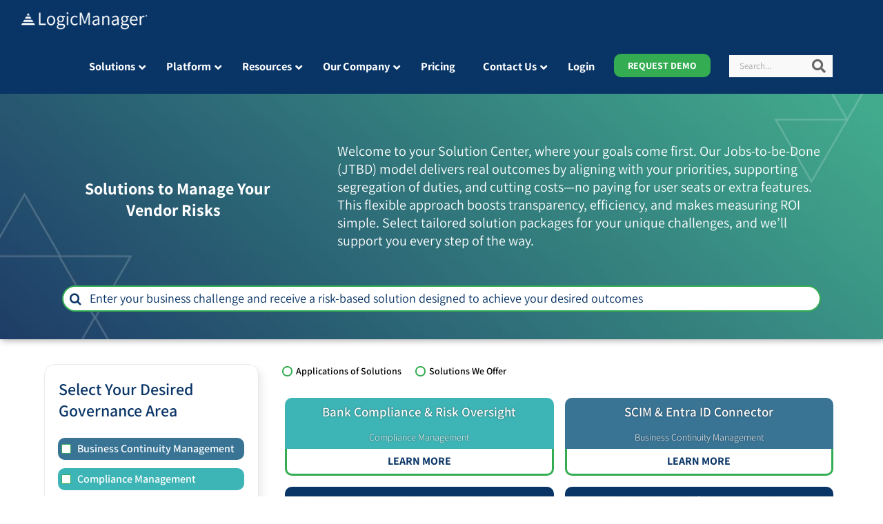

--- FILE ---
content_type: text/html; charset=UTF-8
request_url: https://www.logicmanager.com/solutions/?product_count=12&product_view=grid
body_size: 38140
content:
<!DOCTYPE html>
<html class="avada-html-layout-wide avada-html-header-position-top"  lang="en-US">

<head>
	<meta http-equiv="X-UA-Compatible" content="IE=edge" />
	<meta http-equiv="Content-Type" content="text/html; charset=utf-8" />
	<meta name="viewport" content="width=device-width, initial-scale=1" />
		
		<style>img:is([sizes="auto" i], [sizes^="auto," i]) { contain-intrinsic-size: 3000px 1500px }</style>
	
<!-- Search Engine Optimization by Rank Math - https://rankmath.com/ -->
<title>Risk Management Solutions | LogicManager Solution Center</title>
<meta name="description" content="Explore LogicManager&#039;s comprehensive solution center for risk management solutions to address specific risk management challenges using a risk-based approach."/>
<meta name="robots" content="follow, index, max-snippet:-1, max-video-preview:-1, max-image-preview:large"/>
<link rel="canonical" href="https://www.logicmanager.com/solutions/" />
<link rel="next" href="https://www.logicmanager.com/solutions/page/2/" />
<meta property="og:locale" content="en_US" />
<meta property="og:type" content="article" />
<meta property="og:title" content="Risk Management Solutions | LogicManager Solution Center" />
<meta property="og:description" content="Explore LogicManager&#039;s comprehensive solution center for risk management solutions to address specific risk management challenges using a risk-based approach." />
<meta property="og:url" content="https://www.logicmanager.com/solutions/" />
<meta property="og:site_name" content="ERM Software" />
<meta property="article:publisher" content="https://www.facebook.com/LogicManager" />
<meta name="twitter:card" content="summary_large_image" />
<meta name="twitter:title" content="Risk Management Solutions | LogicManager Solution Center" />
<meta name="twitter:description" content="Explore LogicManager&#039;s comprehensive solution center for risk management solutions to address specific risk management challenges using a risk-based approach." />
<meta name="twitter:site" content="@LogicManager" />
<script type="application/ld+json" class="rank-math-schema">{"@context":"https://schema.org","@graph":[{"@type":"Organization","@id":"https://www.logicmanager.com/#organization","name":"LogicManager","url":"https://www.logicmanager.com","sameAs":["https://www.facebook.com/LogicManager","https://twitter.com/LogicManager"]},{"@type":"WebSite","@id":"https://www.logicmanager.com/#website","url":"https://www.logicmanager.com","name":"LogicManager","publisher":{"@id":"https://www.logicmanager.com/#organization"},"inLanguage":"en-US"},{"@type":"BreadcrumbList","@id":"https://www.logicmanager.com/solutions/#breadcrumb","itemListElement":[{"@type":"ListItem","position":"1","item":{"@id":"https://www.logicmanager.com","name":"Home"}},{"@type":"ListItem","position":"2","item":{"@id":"https://www.logicmanager.com/solutions/","name":"Solution Center"}}]},{"@type":"CollectionPage","@id":"https://www.logicmanager.com/solutions/#webpage","url":"https://www.logicmanager.com/solutions/","name":"Risk Management Solutions | LogicManager Solution Center","isPartOf":{"@id":"https://www.logicmanager.com/#website"},"inLanguage":"en-US","breadcrumb":{"@id":"https://www.logicmanager.com/solutions/#breadcrumb"}}]}</script>
<!-- /Rank Math WordPress SEO plugin -->

<link rel='dns-prefetch' href='//js.hs-scripts.com' />
<link rel='dns-prefetch' href='//fonts.googleapis.com' />
<link href='https://fonts.gstatic.com' crossorigin rel='preconnect' />
<link rel="alternate" type="application/rss+xml" title="ERM Software &raquo; Feed" href="https://www.logicmanager.com/feed/" />
<link rel="alternate" type="application/rss+xml" title="ERM Software &raquo; Comments Feed" href="https://www.logicmanager.com/comments/feed/" />
		
		
		
				<link rel="alternate" type="application/rss+xml" title="ERM Software &raquo; Products Feed" href="https://www.logicmanager.com/solutions/feed/" />
				
		<meta property="og:locale" content="en_US"/>
		<meta property="og:type" content="article"/>
		<meta property="og:site_name" content="ERM Software"/>
		<meta property="og:title" content="Risk Management Solutions | LogicManager Solution Center"/>
				<meta property="og:url" content="https://www.logicmanager.com/solutions/regulatory-compliance/bank-compliance-risk-oversight/"/>
																				<meta property="og:image" content="https://www.logicmanager.com/wp-content/uploads/2019/02/logo-logicmanager-retina-register.png"/>
		<meta property="og:image:width" content="436"/>
		<meta property="og:image:height" content="95"/>
		<meta property="og:image:type" content="image/png"/>
				<link rel='stylesheet' id='berocket_aapf_widget-style-css' href='https://www.logicmanager.com/wp-content/plugins/woocommerce-ajax-filters/assets/frontend/css/fullmain.min.css?ver=3.1.9.3' type='text/css' media='all' />
<link rel='stylesheet' id='infi-elegant-elements-css' href='https://www.logicmanager.com/wp-content/plugins/elegant-elements-fusion-builder/assets/css/min/elegant-elements.min.css?ver=3.5.3.1' type='text/css' media='all' />
<link rel='stylesheet' id='infi-elegant-animations-css' href='https://www.logicmanager.com/wp-content/plugins/elegant-elements-fusion-builder/assets/css/min/infi-css-animations.min.css?ver=3.5.3.1' type='text/css' media='all' />
<link rel='stylesheet' id='infi-elegant-combined-css-css' href='https://www.logicmanager.com/wp-content/plugins/elegant-elements-fusion-builder/assets/css/min/elegant-elements-combined.min.css?ver=3.5.3.1' type='text/css' media='all' />
<link rel='stylesheet' id='elegant-google-fonts-css' href='https://fonts.googleapis.com/css?display=swap&#038;family=Open+Sans%3AregularOpen+Sans%3A300&#038;ver=3.5.3.1' type='text/css' media='all' />
<link rel='stylesheet' id='typed-cursor-css' href='https://www.logicmanager.com/wp-content/plugins/animated-typing-effect/assets/css/cursor.css?ver=73f9403edc73321daceedd79581f82e7' type='text/css' media='all' />
<style id='woocommerce-inline-inline-css' type='text/css'>
.woocommerce form .form-row .required { visibility: visible; }
</style>
<link rel='stylesheet' id='brands-styles-css' href='https://www.logicmanager.com/wp-content/plugins/woocommerce/assets/css/brands.css?ver=10.3.6' type='text/css' media='all' />
<link rel='stylesheet' id='xoo-wsc-fonts-css' href='https://www.logicmanager.com/wp-content/plugins/side-cart-woocommerce/assets/css/xoo-wsc-fonts.css?ver=2.7.2' type='text/css' media='all' />
<link rel='stylesheet' id='xoo-wsc-style-css' href='https://www.logicmanager.com/wp-content/plugins/side-cart-woocommerce/assets/css/xoo-wsc-style.css?ver=2.7.2' type='text/css' media='all' />
<style id='xoo-wsc-style-inline-css' type='text/css'>



 

.xoo-wsc-footer{
	background-color: #ffffff;
	color: #000000;
	padding: 10px 20px;
	box-shadow: 0 -5px 10px #0000001a;
}

.xoo-wsc-footer, .xoo-wsc-footer a, .xoo-wsc-footer .amount{
	font-size: 18px;
}

.xoo-wsc-btn .amount{
	color: #000000}

.xoo-wsc-btn:hover .amount{
	color: #000000;
}

.xoo-wsc-ft-buttons-cont{
	grid-template-columns: auto;
}

.xoo-wsc-basket{
	bottom: 12px;
	right: 0px;
	background-color: #ffffff;
	color: #000000;
	box-shadow: 0 1px 4px 0;
	border-radius: 50%;
	display: none;
	width: 60px;
	height: 60px;
}


.xoo-wsc-bki{
	font-size: 30px}

.xoo-wsc-items-count{
	top: -9px;
	left: -8px;
}

.xoo-wsc-items-count, .xoo-wsch-items-count{
	background-color: #000000;
	color: #ffffff;
}

.xoo-wsc-container, .xoo-wsc-slider{
	max-width: 400px;
	right: -400px;
	top: 0;bottom: 0;
	bottom: 0;
	font-family: }


.xoo-wsc-cart-active .xoo-wsc-container, .xoo-wsc-slider-active .xoo-wsc-slider{
	right: 0;
}


.xoo-wsc-cart-active .xoo-wsc-basket{
	right: 400px;
}

.xoo-wsc-slider{
	right: -400px;
}

span.xoo-wsch-close {
    font-size: 16px;
}

	.xoo-wsch-top{
		justify-content: center;
	}
	span.xoo-wsch-close {
	    right: 10px;
	}

.xoo-wsch-text{
	font-size: 20px;
}

.xoo-wsc-header{
	color: #000000;
	background-color: #ffffff;
	border-bottom: 2px solid #eee;
	padding: 15px 15px;
}


.xoo-wsc-body{
	background-color: #ffffff;
}

.xoo-wsc-products:not(.xoo-wsc-pattern-card), .xoo-wsc-products:not(.xoo-wsc-pattern-card) span.amount, .xoo-wsc-products:not(.xoo-wsc-pattern-card) a{
	font-size: 16px;
	color: #000000;
}

.xoo-wsc-products:not(.xoo-wsc-pattern-card) .xoo-wsc-product{
	padding: 20px 15px;
	margin: 0;
	border-radius: 0px;
	box-shadow: 0 0;
	background-color: transparent;
}

.xoo-wsc-sum-col{
	justify-content: center;
}


/** Shortcode **/
.xoo-wsc-sc-count{
	background-color: #000000;
	color: #ffffff;
}

.xoo-wsc-sc-bki{
	font-size: 28px;
	color: #000000;
}
.xoo-wsc-sc-cont{
	color: #000000;
}


.xoo-wsc-product dl.variation {
	display: block;
}


.xoo-wsc-product-cont{
	padding: 10px 10px;
}

.xoo-wsc-products:not(.xoo-wsc-pattern-card) .xoo-wsc-img-col{
	width: 30%;
}

.xoo-wsc-pattern-card .xoo-wsc-img-col img{
	max-width: 100%;
	height: auto;
}

.xoo-wsc-products:not(.xoo-wsc-pattern-card) .xoo-wsc-sum-col{
	width: 70%;
}

.xoo-wsc-pattern-card .xoo-wsc-product-cont{
	width: 50% 
}

@media only screen and (max-width: 600px) {
	.xoo-wsc-pattern-card .xoo-wsc-product-cont  {
		width: 50%;
	}
}


.xoo-wsc-pattern-card .xoo-wsc-product{
	border: 0;
	box-shadow: 0px 10px 15px -12px #0000001a;
}


.xoo-wsc-sm-front{
	background-color: #eee;
}
.xoo-wsc-pattern-card, .xoo-wsc-sm-front{
	border-bottom-left-radius: 5px;
	border-bottom-right-radius: 5px;
}
.xoo-wsc-pattern-card, .xoo-wsc-img-col img, .xoo-wsc-img-col, .xoo-wsc-sm-back-cont{
	border-top-left-radius: 5px;
	border-top-right-radius: 5px;
}
.xoo-wsc-sm-back{
	background-color: #fff;
}
.xoo-wsc-pattern-card, .xoo-wsc-pattern-card a, .xoo-wsc-pattern-card .amount{
	font-size: 16px;
}

.xoo-wsc-sm-front, .xoo-wsc-sm-front a, .xoo-wsc-sm-front .amount{
	color: #000;
}

.xoo-wsc-sm-back, .xoo-wsc-sm-back a, .xoo-wsc-sm-back .amount{
	color: #000;
}


.magictime {
    animation-duration: 0.5s;
}



span.xoo-wsch-items-count{
	height: 20px;
	line-height: 20px;
	width: 20px;
}

span.xoo-wsch-icon{
	font-size: 30px
}

.xoo-wsc-smr-del{
	font-size: 16px
}
</style>
<link rel='stylesheet' id='child-style-updated-css' href='https://www.logicmanager.com/wp-content/themes/Avada-Child-Theme/style.css?ver=1.0.0' type='text/css' media='all' />
<link rel='stylesheet' id='jquery-lever-style-css' href='https://www.logicmanager.com/wp-content/themes/Avada-Child-Theme/lever.css?ver=1.0.0' type='text/css' media='all' />
<link rel='stylesheet' id='slick-js-css' href='https://www.logicmanager.com/wp-content/themes/Avada-Child-Theme/slick/slick.css?ver=1.0.0' type='text/css' media='all' />
<link rel='stylesheet' id='slick-theme-js-css' href='https://www.logicmanager.com/wp-content/themes/Avada-Child-Theme/slick/slick-theme.css?ver=1.0.0' type='text/css' media='all' />
<link rel='stylesheet' id='wc-pb-checkout-blocks-css' href='https://www.logicmanager.com/wp-content/plugins/woocommerce-product-bundles/assets/css/frontend/checkout-blocks.css?ver=8.3.2' type='text/css' media='all' />
<link rel='stylesheet' id='searchwp-forms-css' href='https://www.logicmanager.com/wp-content/plugins/searchwp/assets/css/frontend/search-forms.min.css?ver=4.5.5' type='text/css' media='all' />
<link rel='stylesheet' id='ubermenu-css' href='https://www.logicmanager.com/wp-content/plugins/ubermenu/pro/assets/css/ubermenu.min.css?ver=3.7.3' type='text/css' media='all' />
<link rel='stylesheet' id='ubermenu-font-awesome-all-css' href='https://www.logicmanager.com/wp-content/plugins/ubermenu/assets/fontawesome/css/all.min.css?ver=73f9403edc73321daceedd79581f82e7' type='text/css' media='all' />
<link rel='stylesheet' id='wc-bundle-style-css' href='https://www.logicmanager.com/wp-content/plugins/woocommerce-product-bundles/assets/css/frontend/woocommerce.css?ver=8.3.2' type='text/css' media='all' />
<link rel='stylesheet' id='fusion-dynamic-css-css' href='https://www.logicmanager.com/wp-content/uploads/fusion-styles/826b0b51bdedc405d3d85207cbca8788.min.css?ver=3.14' type='text/css' media='all' />
<link rel='stylesheet' id='avada-fullwidth-md-css' href='https://www.logicmanager.com/wp-content/plugins/fusion-builder/assets/css/media/fullwidth-md.min.css?ver=3.14' type='text/css' media='only screen and (max-width: 1024px)' />
<link rel='stylesheet' id='avada-fullwidth-sm-css' href='https://www.logicmanager.com/wp-content/plugins/fusion-builder/assets/css/media/fullwidth-sm.min.css?ver=3.14' type='text/css' media='only screen and (max-width: 640px)' />
<link rel='stylesheet' id='avada-icon-md-css' href='https://www.logicmanager.com/wp-content/plugins/fusion-builder/assets/css/media/icon-md.min.css?ver=3.14' type='text/css' media='only screen and (max-width: 1024px)' />
<link rel='stylesheet' id='avada-icon-sm-css' href='https://www.logicmanager.com/wp-content/plugins/fusion-builder/assets/css/media/icon-sm.min.css?ver=3.14' type='text/css' media='only screen and (max-width: 640px)' />
<link rel='stylesheet' id='avada-grid-md-css' href='https://www.logicmanager.com/wp-content/plugins/fusion-builder/assets/css/media/grid-md.min.css?ver=7.14' type='text/css' media='only screen and (max-width: 1024px)' />
<link rel='stylesheet' id='avada-grid-sm-css' href='https://www.logicmanager.com/wp-content/plugins/fusion-builder/assets/css/media/grid-sm.min.css?ver=7.14' type='text/css' media='only screen and (max-width: 640px)' />
<link rel='stylesheet' id='avada-image-md-css' href='https://www.logicmanager.com/wp-content/plugins/fusion-builder/assets/css/media/image-md.min.css?ver=7.14' type='text/css' media='only screen and (max-width: 1024px)' />
<link rel='stylesheet' id='avada-image-sm-css' href='https://www.logicmanager.com/wp-content/plugins/fusion-builder/assets/css/media/image-sm.min.css?ver=7.14' type='text/css' media='only screen and (max-width: 640px)' />
<link rel='stylesheet' id='avada-section-separator-md-css' href='https://www.logicmanager.com/wp-content/plugins/fusion-builder/assets/css/media/section-separator-md.min.css?ver=3.14' type='text/css' media='only screen and (max-width: 1024px)' />
<link rel='stylesheet' id='avada-section-separator-sm-css' href='https://www.logicmanager.com/wp-content/plugins/fusion-builder/assets/css/media/section-separator-sm.min.css?ver=3.14' type='text/css' media='only screen and (max-width: 640px)' />
<link rel='stylesheet' id='avada-social-links-md-css' href='https://www.logicmanager.com/wp-content/plugins/fusion-builder/assets/css/media/social-links-md.min.css?ver=7.14' type='text/css' media='only screen and (max-width: 1024px)' />
<link rel='stylesheet' id='avada-social-links-sm-css' href='https://www.logicmanager.com/wp-content/plugins/fusion-builder/assets/css/media/social-links-sm.min.css?ver=7.14' type='text/css' media='only screen and (max-width: 640px)' />
<link rel='stylesheet' id='avada-tabs-lg-min-css' href='https://www.logicmanager.com/wp-content/plugins/fusion-builder/assets/css/media/tabs-lg-min.min.css?ver=7.14' type='text/css' media='only screen and (min-width: 640px)' />
<link rel='stylesheet' id='avada-tabs-lg-max-css' href='https://www.logicmanager.com/wp-content/plugins/fusion-builder/assets/css/media/tabs-lg-max.min.css?ver=7.14' type='text/css' media='only screen and (max-width: 640px)' />
<link rel='stylesheet' id='avada-tabs-md-css' href='https://www.logicmanager.com/wp-content/plugins/fusion-builder/assets/css/media/tabs-md.min.css?ver=7.14' type='text/css' media='only screen and (max-width: 1024px)' />
<link rel='stylesheet' id='avada-tabs-sm-css' href='https://www.logicmanager.com/wp-content/plugins/fusion-builder/assets/css/media/tabs-sm.min.css?ver=7.14' type='text/css' media='only screen and (max-width: 640px)' />
<link rel='stylesheet' id='awb-text-md-css' href='https://www.logicmanager.com/wp-content/plugins/fusion-builder/assets/css/media/text-md.min.css?ver=3.14' type='text/css' media='only screen and (max-width: 1024px)' />
<link rel='stylesheet' id='awb-text-sm-css' href='https://www.logicmanager.com/wp-content/plugins/fusion-builder/assets/css/media/text-sm.min.css?ver=3.14' type='text/css' media='only screen and (max-width: 640px)' />
<link rel='stylesheet' id='awb-title-md-css' href='https://www.logicmanager.com/wp-content/plugins/fusion-builder/assets/css/media/title-md.min.css?ver=3.14' type='text/css' media='only screen and (max-width: 1024px)' />
<link rel='stylesheet' id='awb-title-sm-css' href='https://www.logicmanager.com/wp-content/plugins/fusion-builder/assets/css/media/title-sm.min.css?ver=3.14' type='text/css' media='only screen and (max-width: 640px)' />
<link rel='stylesheet' id='awb-woo-cart-totals-md-css' href='https://www.logicmanager.com/wp-content/plugins/fusion-builder/assets/css/media/woo-cart-totals-md.min.css?ver=3.14' type='text/css' media='only screen and (max-width: 1024px)' />
<link rel='stylesheet' id='awb-woo-cart-totals-sm-css' href='https://www.logicmanager.com/wp-content/plugins/fusion-builder/assets/css/media/woo-cart-totals-sm.min.css?ver=3.14' type='text/css' media='only screen and (max-width: 640px)' />
<link rel='stylesheet' id='awb-post-card-image-sm-css' href='https://www.logicmanager.com/wp-content/plugins/fusion-builder/assets/css/media/post-card-image-sm.min.css?ver=3.14' type='text/css' media='only screen and (max-width: 640px)' />
<link rel='stylesheet' id='avada-max-sh-cbp-woo-quick-view-css' href='https://www.logicmanager.com/wp-content/themes/Avada/assets/css/media/max-sh-cbp-woo-quick-view.min.css?ver=7.14' type='text/css' media='only screen and (max-width: 800px)' />
<link rel='stylesheet' id='avada-min-sh-cbp-woo-quick-view-css' href='https://www.logicmanager.com/wp-content/themes/Avada/assets/css/media/min-sh-cbp-woo-quick-view.min.css?ver=7.14' type='text/css' media='only screen and (min-width: 800px)' />
<link rel='stylesheet' id='avada-swiper-md-css' href='https://www.logicmanager.com/wp-content/plugins/fusion-builder/assets/css/media/swiper-md.min.css?ver=7.14' type='text/css' media='only screen and (max-width: 1024px)' />
<link rel='stylesheet' id='avada-swiper-sm-css' href='https://www.logicmanager.com/wp-content/plugins/fusion-builder/assets/css/media/swiper-sm.min.css?ver=7.14' type='text/css' media='only screen and (max-width: 640px)' />
<link rel='stylesheet' id='avada-post-cards-md-css' href='https://www.logicmanager.com/wp-content/plugins/fusion-builder/assets/css/media/post-cards-md.min.css?ver=7.14' type='text/css' media='only screen and (max-width: 1024px)' />
<link rel='stylesheet' id='avada-post-cards-sm-css' href='https://www.logicmanager.com/wp-content/plugins/fusion-builder/assets/css/media/post-cards-sm.min.css?ver=7.14' type='text/css' media='only screen and (max-width: 640px)' />
<link rel='stylesheet' id='avada-facebook-page-md-css' href='https://www.logicmanager.com/wp-content/plugins/fusion-builder/assets/css/media/facebook-page-md.min.css?ver=7.14' type='text/css' media='only screen and (max-width: 1024px)' />
<link rel='stylesheet' id='avada-facebook-page-sm-css' href='https://www.logicmanager.com/wp-content/plugins/fusion-builder/assets/css/media/facebook-page-sm.min.css?ver=7.14' type='text/css' media='only screen and (max-width: 640px)' />
<link rel='stylesheet' id='avada-twitter-timeline-md-css' href='https://www.logicmanager.com/wp-content/plugins/fusion-builder/assets/css/media/twitter-timeline-md.min.css?ver=7.14' type='text/css' media='only screen and (max-width: 1024px)' />
<link rel='stylesheet' id='avada-twitter-timeline-sm-css' href='https://www.logicmanager.com/wp-content/plugins/fusion-builder/assets/css/media/twitter-timeline-sm.min.css?ver=7.14' type='text/css' media='only screen and (max-width: 640px)' />
<link rel='stylesheet' id='awb-meta-md-css' href='https://www.logicmanager.com/wp-content/plugins/fusion-builder/assets/css/media/meta-md.min.css?ver=7.14' type='text/css' media='only screen and (max-width: 1024px)' />
<link rel='stylesheet' id='awb-meta-sm-css' href='https://www.logicmanager.com/wp-content/plugins/fusion-builder/assets/css/media/meta-sm.min.css?ver=7.14' type='text/css' media='only screen and (max-width: 640px)' />
<link rel='stylesheet' id='awb-layout-colums-md-css' href='https://www.logicmanager.com/wp-content/plugins/fusion-builder/assets/css/media/layout-columns-md.min.css?ver=3.14' type='text/css' media='only screen and (max-width: 1024px)' />
<link rel='stylesheet' id='awb-layout-colums-sm-css' href='https://www.logicmanager.com/wp-content/plugins/fusion-builder/assets/css/media/layout-columns-sm.min.css?ver=3.14' type='text/css' media='only screen and (max-width: 640px)' />
<link rel='stylesheet' id='avada-max-1c-css' href='https://www.logicmanager.com/wp-content/themes/Avada/assets/css/media/max-1c.min.css?ver=7.14' type='text/css' media='only screen and (max-width: 644px)' />
<link rel='stylesheet' id='avada-max-2c-css' href='https://www.logicmanager.com/wp-content/themes/Avada/assets/css/media/max-2c.min.css?ver=7.14' type='text/css' media='only screen and (max-width: 735px)' />
<link rel='stylesheet' id='avada-min-2c-max-3c-css' href='https://www.logicmanager.com/wp-content/themes/Avada/assets/css/media/min-2c-max-3c.min.css?ver=7.14' type='text/css' media='only screen and (min-width: 735px) and (max-width: 826px)' />
<link rel='stylesheet' id='avada-min-3c-max-4c-css' href='https://www.logicmanager.com/wp-content/themes/Avada/assets/css/media/min-3c-max-4c.min.css?ver=7.14' type='text/css' media='only screen and (min-width: 826px) and (max-width: 917px)' />
<link rel='stylesheet' id='avada-min-4c-max-5c-css' href='https://www.logicmanager.com/wp-content/themes/Avada/assets/css/media/min-4c-max-5c.min.css?ver=7.14' type='text/css' media='only screen and (min-width: 917px) and (max-width: 1008px)' />
<link rel='stylesheet' id='avada-min-5c-max-6c-css' href='https://www.logicmanager.com/wp-content/themes/Avada/assets/css/media/min-5c-max-6c.min.css?ver=7.14' type='text/css' media='only screen and (min-width: 1008px) and (max-width: 1099px)' />
<link rel='stylesheet' id='avada-min-shbp-css' href='https://www.logicmanager.com/wp-content/themes/Avada/assets/css/media/min-shbp.min.css?ver=7.14' type='text/css' media='only screen and (min-width: 1101px)' />
<link rel='stylesheet' id='avada-min-shbp-header-legacy-css' href='https://www.logicmanager.com/wp-content/themes/Avada/assets/css/media/min-shbp-header-legacy.min.css?ver=7.14' type='text/css' media='only screen and (min-width: 1101px)' />
<link rel='stylesheet' id='avada-max-shbp-css' href='https://www.logicmanager.com/wp-content/themes/Avada/assets/css/media/max-shbp.min.css?ver=7.14' type='text/css' media='only screen and (max-width: 1100px)' />
<link rel='stylesheet' id='avada-max-shbp-header-legacy-css' href='https://www.logicmanager.com/wp-content/themes/Avada/assets/css/media/max-shbp-header-legacy.min.css?ver=7.14' type='text/css' media='only screen and (max-width: 1100px)' />
<link rel='stylesheet' id='avada-max-sh-shbp-css' href='https://www.logicmanager.com/wp-content/themes/Avada/assets/css/media/max-sh-shbp.min.css?ver=7.14' type='text/css' media='only screen and (max-width: 1100px)' />
<link rel='stylesheet' id='avada-max-sh-shbp-header-legacy-css' href='https://www.logicmanager.com/wp-content/themes/Avada/assets/css/media/max-sh-shbp-header-legacy.min.css?ver=7.14' type='text/css' media='only screen and (max-width: 1100px)' />
<link rel='stylesheet' id='avada-min-768-max-1024-p-css' href='https://www.logicmanager.com/wp-content/themes/Avada/assets/css/media/min-768-max-1024-p.min.css?ver=7.14' type='text/css' media='only screen and (min-device-width: 768px) and (max-device-width: 1024px) and (orientation: portrait)' />
<link rel='stylesheet' id='avada-min-768-max-1024-p-header-legacy-css' href='https://www.logicmanager.com/wp-content/themes/Avada/assets/css/media/min-768-max-1024-p-header-legacy.min.css?ver=7.14' type='text/css' media='only screen and (min-device-width: 768px) and (max-device-width: 1024px) and (orientation: portrait)' />
<link rel='stylesheet' id='avada-min-768-max-1024-l-css' href='https://www.logicmanager.com/wp-content/themes/Avada/assets/css/media/min-768-max-1024-l.min.css?ver=7.14' type='text/css' media='only screen and (min-device-width: 768px) and (max-device-width: 1024px) and (orientation: landscape)' />
<link rel='stylesheet' id='avada-min-768-max-1024-l-header-legacy-css' href='https://www.logicmanager.com/wp-content/themes/Avada/assets/css/media/min-768-max-1024-l-header-legacy.min.css?ver=7.14' type='text/css' media='only screen and (min-device-width: 768px) and (max-device-width: 1024px) and (orientation: landscape)' />
<link rel='stylesheet' id='avada-max-sh-cbp-css' href='https://www.logicmanager.com/wp-content/themes/Avada/assets/css/media/max-sh-cbp.min.css?ver=7.14' type='text/css' media='only screen and (max-width: 800px)' />
<link rel='stylesheet' id='avada-max-sh-sbp-css' href='https://www.logicmanager.com/wp-content/themes/Avada/assets/css/media/max-sh-sbp.min.css?ver=7.14' type='text/css' media='only screen and (max-width: 800px)' />
<link rel='stylesheet' id='avada-max-sh-640-css' href='https://www.logicmanager.com/wp-content/themes/Avada/assets/css/media/max-sh-640.min.css?ver=7.14' type='text/css' media='only screen and (max-width: 640px)' />
<link rel='stylesheet' id='avada-max-shbp-18-css' href='https://www.logicmanager.com/wp-content/themes/Avada/assets/css/media/max-shbp-18.min.css?ver=7.14' type='text/css' media='only screen and (max-width: 1082px)' />
<link rel='stylesheet' id='avada-max-shbp-32-css' href='https://www.logicmanager.com/wp-content/themes/Avada/assets/css/media/max-shbp-32.min.css?ver=7.14' type='text/css' media='only screen and (max-width: 1068px)' />
<link rel='stylesheet' id='avada-min-sh-cbp-css' href='https://www.logicmanager.com/wp-content/themes/Avada/assets/css/media/min-sh-cbp.min.css?ver=7.14' type='text/css' media='only screen and (min-width: 800px)' />
<link rel='stylesheet' id='avada-max-640-css' href='https://www.logicmanager.com/wp-content/themes/Avada/assets/css/media/max-640.min.css?ver=7.14' type='text/css' media='only screen and (max-device-width: 640px)' />
<link rel='stylesheet' id='avada-max-main-css' href='https://www.logicmanager.com/wp-content/themes/Avada/assets/css/media/max-main.min.css?ver=7.14' type='text/css' media='only screen and (max-width: 1099px)' />
<link rel='stylesheet' id='avada-max-cbp-css' href='https://www.logicmanager.com/wp-content/themes/Avada/assets/css/media/max-cbp.min.css?ver=7.14' type='text/css' media='only screen and (max-width: 800px)' />
<link rel='stylesheet' id='fb-max-sh-cbp-css' href='https://www.logicmanager.com/wp-content/plugins/fusion-builder/assets/css/media/max-sh-cbp.min.css?ver=3.14' type='text/css' media='only screen and (max-width: 800px)' />
<link rel='stylesheet' id='fb-min-768-max-1024-p-css' href='https://www.logicmanager.com/wp-content/plugins/fusion-builder/assets/css/media/min-768-max-1024-p.min.css?ver=3.14' type='text/css' media='only screen and (min-device-width: 768px) and (max-device-width: 1024px) and (orientation: portrait)' />
<link rel='stylesheet' id='fb-max-640-css' href='https://www.logicmanager.com/wp-content/plugins/fusion-builder/assets/css/media/max-640.min.css?ver=3.14' type='text/css' media='only screen and (max-device-width: 640px)' />
<link rel='stylesheet' id='fb-max-1c-css' href='https://www.logicmanager.com/wp-content/plugins/fusion-builder/assets/css/media/max-1c.css?ver=3.14' type='text/css' media='only screen and (max-width: 644px)' />
<link rel='stylesheet' id='fb-max-2c-css' href='https://www.logicmanager.com/wp-content/plugins/fusion-builder/assets/css/media/max-2c.css?ver=3.14' type='text/css' media='only screen and (max-width: 735px)' />
<link rel='stylesheet' id='fb-min-2c-max-3c-css' href='https://www.logicmanager.com/wp-content/plugins/fusion-builder/assets/css/media/min-2c-max-3c.css?ver=3.14' type='text/css' media='only screen and (min-width: 735px) and (max-width: 826px)' />
<link rel='stylesheet' id='fb-min-3c-max-4c-css' href='https://www.logicmanager.com/wp-content/plugins/fusion-builder/assets/css/media/min-3c-max-4c.css?ver=3.14' type='text/css' media='only screen and (min-width: 826px) and (max-width: 917px)' />
<link rel='stylesheet' id='fb-min-4c-max-5c-css' href='https://www.logicmanager.com/wp-content/plugins/fusion-builder/assets/css/media/min-4c-max-5c.css?ver=3.14' type='text/css' media='only screen and (min-width: 917px) and (max-width: 1008px)' />
<link rel='stylesheet' id='fb-min-5c-max-6c-css' href='https://www.logicmanager.com/wp-content/plugins/fusion-builder/assets/css/media/min-5c-max-6c.css?ver=3.14' type='text/css' media='only screen and (min-width: 1008px) and (max-width: 1099px)' />
<link rel='stylesheet' id='avada-max-sh-cbp-woo-tabs-css' href='https://www.logicmanager.com/wp-content/themes/Avada/assets/css/media/max-sh-cbp-woo-tabs.min.css?ver=7.14' type='text/css' media='only screen and (max-width: 800px)' />
<link rel='stylesheet' id='avada-min-768-max-1024-woo-css' href='https://www.logicmanager.com/wp-content/themes/Avada/assets/css/media/min-768-max-1024-woo.min.css?ver=7.14' type='text/css' media='only screen and (min-device-width: 768px) and (max-device-width: 1024px)' />
<link rel='stylesheet' id='avada-max-sh-640-woo-css' href='https://www.logicmanager.com/wp-content/themes/Avada/assets/css/media/max-sh-640-woo.min.css?ver=7.14' type='text/css' media='only screen and (max-width: 640px)' />
<link rel='stylesheet' id='avada-max-sh-cbp-woo-css' href='https://www.logicmanager.com/wp-content/themes/Avada/assets/css/media/max-sh-cbp-woo.min.css?ver=7.14' type='text/css' media='only screen and (max-width: 800px)' />
<link rel='stylesheet' id='avada-min-sh-cbp-woo-css' href='https://www.logicmanager.com/wp-content/themes/Avada/assets/css/media/min-sh-cbp-woo.min.css?ver=7.14' type='text/css' media='only screen and (min-width: 800px)' />
<link rel='stylesheet' id='avada-off-canvas-md-css' href='https://www.logicmanager.com/wp-content/plugins/fusion-builder/assets/css/media/off-canvas-md.min.css?ver=7.14' type='text/css' media='only screen and (max-width: 1024px)' />
<link rel='stylesheet' id='avada-off-canvas-sm-css' href='https://www.logicmanager.com/wp-content/plugins/fusion-builder/assets/css/media/off-canvas-sm.min.css?ver=7.14' type='text/css' media='only screen and (max-width: 640px)' />
<script type="text/javascript" src="https://www.logicmanager.com/wp-includes/js/jquery/jquery.min.js?ver=3.7.1" id="jquery-core-js"></script>
<script type="text/javascript" src="https://www.logicmanager.com/wp-includes/js/jquery/jquery-migrate.min.js?ver=3.4.1" id="jquery-migrate-js"></script>
<script type="text/javascript" src="https://www.logicmanager.com/wp-content/plugins/mrlegend-typedjs/public/js/typed.min.js?ver=1.3.0" id="typed-js-js"></script>
<script type="text/javascript" src="https://www.logicmanager.com/wp-content/plugins/woocommerce/assets/js/jquery-blockui/jquery.blockUI.min.js?ver=2.7.0-wc.10.3.6" id="wc-jquery-blockui-js" defer="defer" data-wp-strategy="defer"></script>
<script type="text/javascript" src="https://www.logicmanager.com/wp-content/plugins/woocommerce/assets/js/js-cookie/js.cookie.min.js?ver=2.1.4-wc.10.3.6" id="wc-js-cookie-js" defer="defer" data-wp-strategy="defer"></script>
<script type="text/javascript" id="woocommerce-js-extra">
/* <![CDATA[ */
var woocommerce_params = {"ajax_url":"\/wp-admin\/admin-ajax.php","wc_ajax_url":"\/?wc-ajax=%%endpoint%%","i18n_password_show":"Show password","i18n_password_hide":"Hide password"};
/* ]]> */
</script>
<script type="text/javascript" src="https://www.logicmanager.com/wp-content/plugins/woocommerce/assets/js/frontend/woocommerce.min.js?ver=10.3.6" id="woocommerce-js" defer="defer" data-wp-strategy="defer"></script>
<script type="text/javascript" src="https://www.logicmanager.com/wp-content/themes/Avada-Child-Theme/slick/slick.min.js?ver=73f9403edc73321daceedd79581f82e7" id="slick-js-js"></script>
<link rel="https://api.w.org/" href="https://www.logicmanager.com/wp-json/" /><link rel="EditURI" type="application/rsd+xml" title="RSD" href="https://www.logicmanager.com/xmlrpc.php?rsd" />
<!-- Facebook Pixel Code 
<script>
  !function(f,b,e,v,n,t,s)
  {if(f.fbq)return;n=f.fbq=function(){n.callMethod?
  n.callMethod.apply(n,arguments):n.queue.push(arguments)};
  if(!f._fbq)f._fbq=n;n.push=n;n.loaded=!0;n.version='2.0';
  n.queue=[];t=b.createElement(e);t.async=!0;
  t.src=v;s=b.getElementsByTagName(e)[0];
  s.parentNode.insertBefore(t,s)}(window, document,'script',
  'https://connect.facebook.net/en_US/fbevents.js');
  fbq('init', '2000721903565667');
  fbq('track', 'PageView');
</script>
<noscript><img height="1" width="1" style="display:none" alt=""
  src="https://www.facebook.com/tr?id=2000721903565667&ev=PageView&noscript=1"
/></noscript>
 End Facebook Pixel Code -->

<!-- On every page, paste this code as high in the <head> of the page as possible -->
<!-- Google Tag Manager -->
<script>(function(w,d,s,l,i){w[l]=w[l]||[];w[l].push({'gtm.start':
new Date().getTime(),event:'gtm.js'});var f=d.getElementsByTagName(s)[0],
j=d.createElement(s),dl=l!='dataLayer'?'&l='+l:'';j.async=true;j.src=
'https://www.googletagmanager.com/gtm.js?id='+i+dl;f.parentNode.insertBefore(j,f);
})(window,document,'script','dataLayer','GTM-W2395RZ');</script>
<!-- End Google Tag Manager -->



<meta name="google-site-verification" content="cnPKyf8wDGexF2wZHed-v0CiO-8rrNymU-lQ-MgzgS0" />

<link rel="shortcut icon" href="https://www.logicmanager.com/wp-content/uploads/2020/09/cropped-favicon-01.png">

<!-- Websights Header Script -->
<script>
        (function () {
          var zi = document.createElement('script');
          zi.type = 'text/javascript';
          zi.async = true;
          zi.referrerPolicy = 'unsafe-url';
          zi.src = 'https://ws.zoominfo.com/pixel/61c0c90bfc8570001c234307';
          var s = document.getElementsByTagName('script')[0];
          s.parentNode.insertBefore(zi, s);
        })();
      </script>
<!-- end Websights Header Script -->

<!-- Crazy Egg Tracking Script -->
<script type="text/javascript" src="//script.crazyegg.com/pages/scripts/0110/5087.js" async="async"></script>

<!-- Google Search Console Verification -->
<meta name="google-site-verification" content="NaEQi4Y8-uKMw6Lvg_iL_oy9HAHD8T1e4rB0LrBNto8" />

<!-- WebFX Tracking Code -->
<script>
  (function (w,d,o,a,m) {
    w[o]=w[o]||function(){(w[o].q=w[o].q||[]).push(arguments);
    },w[o].e=1*new Date();a=d.createElement('script'),
    m=d.getElementsByTagName('script')[0];a.async=1;
    a.src='https://agent.marketingcloudfx.com/mcfx.js';m.parentNode.insertBefore(a, m);
  })(window, document, 'mcfx');
  mcfx('create', 6495);
</script>
<script type="text/javascript" async src="//cdn.leadmanagerfx.com/phone/js/6495"></script><style id="ubermenu-custom-generated-css">
/** Font Awesome 4 Compatibility **/
.fa{font-style:normal;font-variant:normal;font-weight:normal;font-family:FontAwesome;}

/** UberMenu Custom Menu Styles (Customizer) **/
/* main */
 .ubermenu-main.ubermenu-mobile-modal.ubermenu-mobile-view { background:#083466; }
 .ubermenu-main.ubermenu-transition-fade .ubermenu-item .ubermenu-submenu-drop { margin-top:0; }
 .ubermenu-main .ubermenu-item-level-0 > .ubermenu-target { font-size:16.5px; color:#ffffff; }
 .ubermenu-main .ubermenu-nav .ubermenu-item.ubermenu-item-level-0 > .ubermenu-target { font-weight:bold; }
 .ubermenu.ubermenu-main .ubermenu-item-level-0:hover > .ubermenu-target, .ubermenu-main .ubermenu-item-level-0.ubermenu-active > .ubermenu-target { color:#ffffff; }
 .ubermenu-main .ubermenu-item-level-0.ubermenu-current-menu-item > .ubermenu-target, .ubermenu-main .ubermenu-item-level-0.ubermenu-current-menu-parent > .ubermenu-target, .ubermenu-main .ubermenu-item-level-0.ubermenu-current-menu-ancestor > .ubermenu-target { color:#ffffff; }
 .ubermenu-main .ubermenu-item.ubermenu-item-level-0 > .ubermenu-highlight { color:#f9f9f9; }
 .ubermenu-main .ubermenu-item-level-0 > .ubermenu-target, .ubermenu-main .ubermenu-item-level-0 > .ubermenu-custom-content.ubermenu-custom-content-padded { padding-top:12.5px; padding-bottom:12.5px; }
 .ubermenu-main .ubermenu-submenu.ubermenu-submenu-drop { background-color:#ffffff; }
 .ubermenu-main .ubermenu-submenu .ubermenu-item-header > .ubermenu-target, .ubermenu-main .ubermenu-tab > .ubermenu-target { font-size:16.5px; }
 .ubermenu-main .ubermenu-submenu .ubermenu-item-header > .ubermenu-target { color:#083466; }
 .ubermenu-main .ubermenu-submenu .ubermenu-item-header > .ubermenu-target:hover { color:#083466; }
 .ubermenu-main .ubermenu-submenu .ubermenu-item-header.ubermenu-current-menu-item > .ubermenu-target { color:#083466; }
 .ubermenu-main .ubermenu-nav .ubermenu-submenu .ubermenu-item-header > .ubermenu-target { font-weight:700; }
 .ubermenu-main .ubermenu-item-normal > .ubermenu-target { color:#474747; font-size:14.5px; }
 .ubermenu.ubermenu-main .ubermenu-item-normal > .ubermenu-target:hover, .ubermenu.ubermenu-main .ubermenu-item-normal.ubermenu-active > .ubermenu-target { color:#474747; }
 .ubermenu-main .ubermenu-item-normal.ubermenu-current-menu-item > .ubermenu-target { color:#474747; }
 .ubermenu-responsive-toggle-main, .ubermenu-main, .ubermenu-main .ubermenu-target, .ubermenu-main .ubermenu-nav .ubermenu-item-level-0 .ubermenu-target { font-family:Assistant; }
 .ubermenu-main, .ubermenu-main .ubermenu-target, .ubermenu-main .ubermenu-nav .ubermenu-item-level-0 .ubermenu-target { font:bold; }


/** UberMenu Custom Menu Item Styles (Menu Item Settings) **/
/* 135331 */ .ubermenu .ubermenu-item-135331 > .ubermenu-target.ubermenu-item-layout-image_left > .ubermenu-target-text { padding-left:30px; }
             .ubermenu .ubermenu-item-135331 > .ubermenu-target > .ubermenu-badge { background-color:#ffffff; color:#073466; }
/* 116068 */ .ubermenu .ubermenu-submenu.ubermenu-submenu-id-116068 { width:100%; min-width:100%; }

/* Status: Loaded from Transient */

</style><style></style><link rel="preload" href="https://www.logicmanager.com/wp-content/themes/Avada/includes/lib/assets/fonts/icomoon/awb-icons.woff" as="font" type="font/woff" crossorigin><link rel="preload" href="//www.logicmanager.com/wp-content/themes/Avada/includes/lib/assets/fonts/fontawesome/webfonts/fa-brands-400.woff2" as="font" type="font/woff2" crossorigin><link rel="preload" href="//www.logicmanager.com/wp-content/themes/Avada/includes/lib/assets/fonts/fontawesome/webfonts/fa-regular-400.woff2" as="font" type="font/woff2" crossorigin><link rel="preload" href="//www.logicmanager.com/wp-content/themes/Avada/includes/lib/assets/fonts/fontawesome/webfonts/fa-solid-900.woff2" as="font" type="font/woff2" crossorigin><link rel="preload" href="https://www.logicmanager.com/wp-content/uploads/fusion-icons/lm-logo/fonts/icomoon.ttf?trabzd" as="font" type="font/ttf" crossorigin><link rel="preload" href="https://www.logicmanager.com/wp-content/uploads/fusion-icons/Governance-Steps-v1.0/fonts/Governance-Steps.ttf?intzfq" as="font" type="font/ttf" crossorigin><link rel="preload" href="https://fonts.gstatic.com/s/assistant/v24/2sDcZGJYnIjSi6H75xkzaGW5.woff2" as="font" type="font/woff2" crossorigin><link rel="preload" href="https://fonts.gstatic.com/s/assistant/v24/2sDcZGJYnIjSi6H75xkzaGW5.woff2" as="font" type="font/woff2" crossorigin><link rel="preload" href="https://fonts.gstatic.com/s/assistant/v24/2sDcZGJYnIjSi6H75xkzaGW5.woff2" as="font" type="font/woff2" crossorigin><link rel="preload" href="https://fonts.gstatic.com/s/assistant/v24/2sDcZGJYnIjSi6H75xkzaGW5.woff2" as="font" type="font/woff2" crossorigin><style type="text/css" id="css-fb-visibility">@media screen and (max-width: 640px){.fusion-no-small-visibility{display:none !important;}body .sm-text-align-center{text-align:center !important;}body .sm-text-align-left{text-align:left !important;}body .sm-text-align-right{text-align:right !important;}body .sm-text-align-justify{text-align:justify !important;}body .sm-flex-align-center{justify-content:center !important;}body .sm-flex-align-flex-start{justify-content:flex-start !important;}body .sm-flex-align-flex-end{justify-content:flex-end !important;}body .sm-mx-auto{margin-left:auto !important;margin-right:auto !important;}body .sm-ml-auto{margin-left:auto !important;}body .sm-mr-auto{margin-right:auto !important;}body .fusion-absolute-position-small{position:absolute;top:auto;width:100%;}.awb-sticky.awb-sticky-small{ position: sticky; top: var(--awb-sticky-offset,0); }}@media screen and (min-width: 641px) and (max-width: 1024px){.fusion-no-medium-visibility{display:none !important;}body .md-text-align-center{text-align:center !important;}body .md-text-align-left{text-align:left !important;}body .md-text-align-right{text-align:right !important;}body .md-text-align-justify{text-align:justify !important;}body .md-flex-align-center{justify-content:center !important;}body .md-flex-align-flex-start{justify-content:flex-start !important;}body .md-flex-align-flex-end{justify-content:flex-end !important;}body .md-mx-auto{margin-left:auto !important;margin-right:auto !important;}body .md-ml-auto{margin-left:auto !important;}body .md-mr-auto{margin-right:auto !important;}body .fusion-absolute-position-medium{position:absolute;top:auto;width:100%;}.awb-sticky.awb-sticky-medium{ position: sticky; top: var(--awb-sticky-offset,0); }}@media screen and (min-width: 1025px){.fusion-no-large-visibility{display:none !important;}body .lg-text-align-center{text-align:center !important;}body .lg-text-align-left{text-align:left !important;}body .lg-text-align-right{text-align:right !important;}body .lg-text-align-justify{text-align:justify !important;}body .lg-flex-align-center{justify-content:center !important;}body .lg-flex-align-flex-start{justify-content:flex-start !important;}body .lg-flex-align-flex-end{justify-content:flex-end !important;}body .lg-mx-auto{margin-left:auto !important;margin-right:auto !important;}body .lg-ml-auto{margin-left:auto !important;}body .lg-mr-auto{margin-right:auto !important;}body .fusion-absolute-position-large{position:absolute;top:auto;width:100%;}.awb-sticky.awb-sticky-large{ position: sticky; top: var(--awb-sticky-offset,0); }}</style>	<noscript><style>.woocommerce-product-gallery{ opacity: 1 !important; }</style></noscript>
	<link rel="icon" href="https://www.logicmanager.com/wp-content/uploads/2022/02/cropped-NavyTriangle-32x32.png" sizes="32x32" />
<link rel="icon" href="https://www.logicmanager.com/wp-content/uploads/2022/02/cropped-NavyTriangle-192x192.png" sizes="192x192" />
<link rel="apple-touch-icon" href="https://www.logicmanager.com/wp-content/uploads/2022/02/cropped-NavyTriangle-180x180.png" />
<meta name="msapplication-TileImage" content="https://www.logicmanager.com/wp-content/uploads/2022/02/cropped-NavyTriangle-270x270.png" />
		<style type="text/css" id="wp-custom-css">
			.d-none {
	display: none;
}
.list-menu {
	background-color: #ebebeb; 
	padding-bottom: .25rem;
}
.list-menu ul {
	list-style: none;
}
.list-menu a {
	text-decoration: underline;
	color: #000 !important;

}
.list-menu li:not(:last-child) {
	margin-bottom: .75rem;
}
.list-menu ul ul li:first-child {
	margin-top: .75rem;
}
/* this was causing Knowledge Center links to disappear on hover
.menu-text:hover {
	color: #fff;
}*/
.post-card .fusion-placeholder-image {
	    background-image: url(/wp-content/uploads/2020/12/WhiteTriangle-96x96-crop.png);
    background-repeat: no-repeat;
    background-position: center;
    background-color: #083466;
	min-height: 180px;
}
/* Temp hiding this because the arrow is not appearing - solution center */
@media only screen and (max-width: 800px) {
	.product-hero + #main > .fusion-row {
		display: flex;
		flex-direction: column-reverse;
	}
	.product-hero + #main > .fusion-row .woocommerce-container, .product-hero + #main > .fusion-row .woocommerce-container #content {
		margin-top: 0;
	}
	#wrapper .catalog-ordering {
		flex-direction: row !important;
		justify-content: center;
		flex-wrap: wrap;
		margin-bottom: 1.5rem !important;
	}
	#wrapper .order-dropdown.orderby {
		margin-bottom: 0;
	}
}
.catalog-ordering .order {
	display:none;
}
.fusion-arrow-highlight:hover {
	color: #fff;
}

.sidebar {
	margin-top: 0px !important;
}
.sidebar .widget h4 {
  color: #fff !important;
}

.anchor  {
    padding-top: 300px;
    margin-top: -300px;
    -webkit-background-clip: content-box;
    background-clip: content-box;
}

p.anchor  {
    padding-top: 200px;
    margin-top: -200px;
    -webkit-background-clip: content-box;
    background-clip: content-box;
}

.cbequalheight .fusion-column, .cbequalheight .col.content-wrapper-background {
    min-height: 585px;
}

h2 span.subheading {
	font-size: 1.5rem;
	font-weight: 500;
}

.flex-grow {
	flex-grow: 1;
}

/* Rank Math Breadcrumbs - Solutions */
.single-product .rank-math-breadcrumb { 
	color: #fff;
	font-size: .9rem;
}
.single-product .rank-math-breadcrumb a {
	color: #fff;
}
.single-product .rank-math-breadcrumb a:hover {
text-decoration: underline; 
}

.product-type-bundle .product-content > .mobile-padding:first-child {
	padding-top: 0 !important;
}

/* Mobile Menu */
button.ubermenu-responsive-toggle-align-full, .fusion-mobile-menu-design-modern .ubermenu-responsive-toggle, .fusion-mobile-menu-design-modern .ubermenu-sticky-toggle-wrapper, .ubermenu-mobile-close-button {
	color: #fff !important;
}
.ubermenu-responsive-default.ubermenu.ubermenu-mobile-modal {
	z-index: 2147483648;
}
.ubermenu-responsive-default.ubermenu.ubermenu-mobile-modal .ubermenu-nav {
	padding: 1rem 1rem 0 1rem;
}
.ubermenu-responsive-default.ubermenu.ubermenu-mobile-modal .ubermenu-nav .menu-item-demo {
	padding-left: .5rem;  
	text-align: center;
}

/* Footer */
.custom-html-widget address {
	font-style: normal;
	font-size: .9rem;
}
.custom-html-widget address:nth-child(2) {
	margin-top: 1rem;
}
.custom-html-widget address a {
	color: #fff;
}
.custom-html-widget address:not(:last-child) {
	margin-bottom: 1rem;
}
.fusion-social-networks-wrapper {
	text-align: left;
}
.fusion-footer-widget-column {
	margin-bottom: 1rem;
}

#wrapper .fusion-vertical-menu-widget.left .menu>li>a {
	padding-left: 0 !important;
}

/* Main Nav Button */ 
.menu-item-demo > a {
	background-color: #34AD52 !important;
	border-radius: 10px !important;
	text-transform: uppercase !important;
	font-size: 14px !important;
	color: #FFF !important;
}
.menu-item-demo > a:hover {
	background-color: #FFF !important;
	color: #34AD52 !important;
}

#menu-kc-sidebar-menu .fusion-flex-link {
	text-align: left;
	flex-grow: 1;
	justify-content: space-between;
}

.fusion-footer-widget-area.fusion-widget-area {
	padding-top: 2rem;
}

.summary .rank-math-breadcrumb {
	padding-top: 2.5rem;
}


.rc-search {
	margin-top: -1.5rem;
	margin-bottom: 1.5rem;
}
.rc-search form {
	width: 100% !important;
	    border: solid 2px #34AD52;
    border-radius: 10px;
}

.fusion-menu-element-wrapper:not(.collapse-enabled).icons-position-left.direction-column li.menu-item>.fusion-megamenu-icon:not(.fusion-megamenu-thumbnail), .fusion-menu-element-wrapper:not(.collapse-enabled).icons-position-left.direction-column li.menu-item>a>.fusion-megamenu-icon:not(.fusion-megamenu-thumbnail), .fusion-menu-element-wrapper:not(.collapse-enabled).icons-position-right.direction-column li.menu-item>.fusion-megamenu-icon:not(.fusion-megamenu-thumbnail), .fusion-menu-element-wrapper:not(.collapse-enabled).icons-position-right.direction-column li.menu-item>a>.fusion-megamenu-icon:not(.fusion-megamenu-thumbnail)  {
	flex: 0 0 1.5em;
}

/* Thought Leadership Carousel Shortcode */
.related-posts.thought-leadership-posts {
	margin-top: 0;
}

/* Governance / Bundle Template Fixes */
.woocommerce-product-details__short-description > ul {
	flex: 0 0 100%;
	color: #fff;
	margin-top: 0;
	font-size: 18px;
}
.woocommerce-product-details__short-description > p:not(:first-child) {
	margin-top: 0;
}
.woocommerce-product-details__short-description p.button-wrap {
	margin-top: 20px;
}
.summary-container .slick-list .slick-track {
  display: -webkit-box;
	display: -ms-flexbox;
	display: flex;
}
.summary-container .slick-list .slick-slide {
  height: auto !important; 
}
.summary-container .slick-list .slick-slide .cart {
  display: none !important; }
.bundled_product .learn-more-btn a {
	background-color: #34AD52;
	font-size: 18px;
	border-radius: 10px;
	font-weight: 700;
  display: block;
  -webkit-transition: all .25s ease;
-o-transition: all .25s ease;
transition: all .25s ease;
}
.bundled_product .learn-more-btn a:hover {
background-color: #a8cc7c;
}
.bundled_product_title a {
    color: #073466 !important;
}
.summary-container .bundled-before {
	clear: both;
	padding-top: 1rem; 
	margin-top: 0;
}
.summary-container .slick-dotted.slick-slider {
	margin-bottom: 0;
}
.responsive-slick-slider button.slick-prev, .responsive-slick-slider button.slick-next {
	top: calc(40% - 1rem);
	transform: translateY(-50%);
}
.responsive-slick-slider button.slick-prev {
	left: -49px;
}
.responsive-slick-slider button.slick-prev:before, .responsive-slick-slider button.slick-next:before {
-webkit-transition: all .25s ease;
-o-transition: all .25s ease;
transition: all .25s ease;
	font-size: 60px;
}

.responsive-slick-slider button.slick-prev:hover:before, .responsive-slick-slider button.slick-next:hover:before {
color: #fff !important;
}

.summary-container .view-all a {
	  -webkit-transition: all .25s ease;
-o-transition: all .25s ease;
transition: all .25s ease;
}
.summary-container .view-all a:hover {
	color: #34AD52;
}
div.bundled_product_summary, .woocommerce div.product.bundled_product_summary {
	padding: 1.25rem 1rem 1rem !important;
}

/* Related Posts CSS */
.related-posts-wrapper ul {
	list-style-type: none;
	padding: 0;
	display: -webkit-box;
	display: -ms-flexbox;
	display: flex;
	-ms-flex-wrap: wrap;
	    flex-wrap: wrap;
	margin-bottom: 0;
	margin-left: -.5rem; 
	margin-right: -.5rem;
}
.related-posts-wrapper ul > li {
	margin-bottom: 1.5rem; 
	padding: 0 .5rem;
	-webkit-box-flex: 0;
	    -ms-flex: 0 0 25%;
	        flex: 0 0 25%;
}
.related-posts-wrapper ul > li .fusion-image-wrapper {
	margin-bottom: 1rem;
}
/* navbar fix */ 
.ubermenu-main .ubermenu-item-level-0 > .ubermenu-custom-content.ubermenu-custom-content-padded {
	padding-top: 0;
}
.menu-item-demo {
	padding-top: calc(12.5px - .5rem) !important;
}
.menu-item-demo > a {
	padding-top: .5rem !important;
	padding-bottom: .5rem !important;
}

/* Solution Center Graphic Homepage */
div.solutions-search form.searchform.fusion-search-form, div.home-solution-search.new-search form.searchform.fusion-search-form {
	box-shadow: none;
}
/* Ivory Form */
form.is-form-id-140720 {
	width: 100%;
	max-width: 700px;
	margin: 0 auto;
}
form.is-form-id-140720 input.is-search-input {
	border-width: 2px !important;
	border-bottom-left-radius: 10px;
	border-top-left-radius: 10px;
	font-size: 18px !important;
	font-family: 'Assistant', sans-serif;
	padding-left: 1rem !important;
	height: 45px;
}
form.is-form-id-140720 > label[for="is-search-input-140720"] {
	width: calc(100% - 45px) !important;
}
form.is-form-id-140720 button.is-search-submit, form.is-form-id-140720 button.is-search-submit .is-search-icon {
	border-top-right-radius: 10px;
	border-bottom-right-radius: 10px;
	height: 45px;
	width: 45px;
	transition: all .25s ease !important;
}
form.is-form-id-140720 button.is-search-submit .is-search-icon > svg {
	width: 33px;
}
form.is-form-id-140720 button.is-search-submit:hover, form.is-form-id-140720 button.is-search-submit .is-search-icon:hover {
	background-color: #aedb72 !important;
	border-color: #aedb72 !important;
}
	footer .widget-title {
		display: none;
	}
.home-hero-img img {
	max-height: 370px;
	width: auto;
}

@media only screen and (max-width: 1100px) {
	#wrapper #main .fullwidth-box .fusion-row div.email-form > div.fusion-column-wrapper {
		padding-left: 1rem !important;
		padding-right: 1rem !important;
	}
	div.home-solution-search {
		margin: 0;
	}
	.scm-solutions-button .inner .title {
		margin: 0 !important;
	}

	/* Global Mobile Responsiveness*/
	#wrapper #main .fullwidth-box > .fusion-row, .fullwidth-box.mobile-width > .fusion-row, .mobile-page-padding {
		padding-left: 8vw !important;
		padding-right: 8vw !important;
	}
		.hbspt-form, .related-posts.single-related-posts {
		padding: 0 1rem;
	}
	.related-posts.single-related-posts {
		margin-top: 1rem;
	}
	#wrapper #main .fullwidth-box .fusion-row > div > .fusion-column-wrapper, .post-content > .fusion-flex-container {
		padding-left: 0 !important;
		padding-right: 0 !important;
	}
	#wrapper #main .fullwidth-box .fusion-row > .mobile-inner-padding > .fusion-column-wrapper {
		padding-left: 1.5rem !important; 
		padding-right: 1.5rem !important;
	}
	.home-hero .fusion-column-wrapper.fusion-flex-column-wrapper-legacy {
		padding-top: 0 !important;
		padding-bottom: 0 !important;
	}
	.home-hero, .mobile-padding {
		padding-top: 40px !important;
		padding-bottom: 40px !important;
		margin-top: 0 !important;
		margin-bottom: 0 !important;
	}
	.post-card .fusion-button {
		margin-right: 1rem;
		margin-left: 1rem !important;
	}
	footer .fusion-menu .menu {
    display: -webkit-box;
    display: -ms-flexbox;
    display: flex;
	-ms-flex-wrap: wrap;
	    flex-wrap: wrap;
	}
	footer .fusion-social-network-icon {
		font-size: 1.5rem !important;
	}
	footer .widget-title {
		margin-bottom: 0 !important;
	}
	#wrapper #main .fullwidth-box .fusion-row .demo-form-column > .fusion-column-wrapper {
		padding-left: 1rem !important;
		padding-right: 1rem !important;
	}
	html:not(.avada-has-site-width-percent) #main, html:not(.avada-has-site-width-percent) .fusion-sliding-bar-position-bottom .fusion-sliding-bar, html:not(.avada-has-site-width-percent) .fusion-sliding-bar-position-top .fusion-sliding-bar, html:not(.avada-has-site-width-percent) .tfs-slider .slide-content-container {
		padding-left: 0 !important;
		padding-right: 0 !important;
	}
}

@media only screen and (max-width: 776px) {
	.blog-sidebar > div {
		justify-content: center;
		align-items: center;
		flex-direction: column !important;
	}
	.blog-sidebar .fusion-title.title {
		padding-top: 1rem;
		margin-bottom: .25rem !important;
		text-align: center;
		display: none;
	}

	.blog-sidebar nav button.avada-menu-mobile-menu-trigger {
		color: #fff;
		background-color: #a4cb50;
		border-radius: 3px;
		position: relative;
		display: flex !important;
		align-items: center;
		margin-bottom: 1rem;
	}
	.blog-sidebar nav button.avada-menu-mobile-menu-trigger::before {
		content: 'Browse by Topic';
		margin-right: 5px;
		padding-bottom: 2px;
		font-weight: bold;
	}
	.blog-sidebar .fusion-menu-element-wrapper[data-count="0"].collapse-enabled ul li > a {
		min-height: 50px;
		text-align: center !important;
		justify-content: center !important;
	}
	.home-hero-title > span {
		font-size: 32px !important;
		line-height: 1.1 !important;
	}
	.home-hero .fusion-alignleft {
		float: none !important;
		display: block; 
		margin-right: 0;
	}
	.home-hero .fusion-alignleft > a.fusion-button {
display: block !important; }
	.mobile-flex .fusion-column-wrapper {
display: -webkit-box;
display: -ms-flexbox;
display: flex;
		-webkit-box-align: center;
		    -ms-flex-align: center;
		        align-items: center;
	}
	.home-hero .fusion-layout-column {
	margin-bottom: 0 !important;
	}
	.home-hero .fusion-layout-column > div {
		padding-top: 0 !important;
		padding-bottom: 0;
	}
	.mobile-flex .fusion-column-wrapper > * {
		flex: 0 0 calc(100% / 3);
		padding-left: 8px;
		padding-right: 8px;
	}
	.ubermenu .ubermenu-search .ubermenu-searchform {
		width: 100%;
		margin-left: 0;
		margin-top: 1rem;
	}
	.ubermenu-responsive-default.ubermenu.ubermenu-mobile-modal .ubermenu-nav .the-cart {
	min-width: 0;
	width: auto;
	margin-top: 1rem;
}
	.fusion-post-cards .fusion-title {
		padding: 0 1rem;
	}
	.post-card .fusion-button {
		display: block;
	}
	#wrapper #main .pricing-blurbs .fusion-builder-row-inner {
		padding: 0 !important;
		margin: 0 !important;
		width: 100% !important;
	}
	#wrapper #main .pricing-blurbs  .fusion-button {
		width: 100%;
	}
	#wrapper #main .pricing-blurbs {
		padding-left: 0;
		padding-right: 0;
	}
}


.slick-dots .slick-active:first-child:last-child {
	display: none;
}

.single_to_cart_button.button.fav .single-tooltip-text {
	    background: rgba(150, 150, 150, 0.705);
    border-radius: 6px;
    left: 125%;
    color: #fff;
    font-size: 16px;
    font-weight: normal;
    text-transform: none;
    padding: 5px;
    position: absolute;
    top: 50%;
    transform: translateY(-50%);
    visibility: hidden;
    width: 200px;
}

.single_to_cart_button.button.fav:hover .single-tooltip-text {
    visibility: visible;
}

.single_to_cart_button.button.fav {
    padding: .95rem;
    font-size: 1.5rem;
    background-color: rgba(256,256,256,.4);
    position: relative;
}

.single_to_cart_button.button.fav .fontawesome-icon {
    margin: 0;
    display: block;
    color: #fff;
}


.product-hero-2022 .button-wrapper {
	display: flex;
	align-items: center;
	flex-wrap: wrap;
}
.product-hero-2022 .button-wrapper > a {
	margin-right: .5rem;
}
/* RMM welcome page */
body.page-id-134910 #wrapper #main .fullwidth-box > .fusion-row {
	padding-left: 0 !important;
	padding-right: 0 !important;
}

body.page-id-134910 #wrapper #main .fullwidth-box > .fusion-row .fusion-column-wrapper {
	padding-left: 8vw !important;
	padding-right: 8vw !important;
}

.m-0 > .fusion-column-wrapper {
	margin: 0 !important;
}

/* Fix solution button padding */
.button-xlarge, .fusion-body .fusion-button-xlarge, .fusion-body .wpcf7-form .wpcf7-submit.button-xlarge, .fusion-body .wpcf7-form .wpcf7-submit.fusion-button-xlarge {
    padding: 17px 20px;
}
.bundle-card h3 {
    font-size: 1.2rem !important;
}

.jobs-list .job-title {color: #58dbdd;}
.jobs-list .tags span {color: #fff; }

.bundle_unavailable {
	display: none !important;
}
.fusion-tabs-widget-items.news-list .post-holder .fusion-meta p {
display: none; }
/* Solution Filter temp - added to plugin but not applying */
.bapf_body > ul {
	padding-left: 0 !important;
}
.bapf_sfilter ul li {
	margin-bottom: .5rem !important;
}
.bapf_body > ul > li {
	display: -webkit-box;
	display: -ms-flexbox;
	display: flex;
}
.bapf_body > ul ul {
	-webkit-box-flex: 100%;	-ms-flex: 100%;	flex: 100%;
	margin-top: .25rem;
	padding-left: 0;
}
.bapf_sfilter label {
	font-size: 1rem;
	-ms-flex-item-align: center;	-ms-grid-row-align: center;	align-self: center;
}
.bapf_sfilter .bapf_ochild, .bapf_sfilter .bapf_cchild {
	font-size: 1.5rem;
	-ms-flex-item-align: center;	-ms-grid-row-align: center;	align-self: center;
	color: #083466;
        font-family: "Font Awesome 5 Free";
        font-weight: 900;
}
.bapf_sfilter .bapf_ochild:hover, .bapf_sfilter .bapf_cchild:hover {
	color: #34AD52;
}
.bapf_sfilter .fa-plus:before {
content: "\f107";
}
.bapf_sfilter .fa-minus:before {
content: "\f106";
}
.bapf_ckbox_smlchck input[type=checkbox] {
	border-color: #34AD52;
}
.bapf_ckbox_smlchck input[type=checkbox]:hover {
	background-color: #34AD52;
}
.catalog-ordering { 
  margin-bottom: 0 !important;
}
.woocommerce-pagination {
	margin-top: 0;
	margin-bottom: 2rem;
	-webkit-box-pack: center;	-ms-flex-pack: center;	justify-content: center;
}
.woocommerce-pagination .page-numbers {
	font-size: 1.5rem;
}

/* governance header colors */
.vendor-management .fusion-header, ul.filter-vendor-management .product .solution-lineitem {
  background-color: #5c57a4 !important;
}
.internal-audit-fraud .fusion-header, ul.filter-internal-audit-fraud .product .solution-lineitem {
  background-color: #0e5aaf !important;
}
.business-continuity-planning .fusion-header, ul.filter-business-continuity-planning .product .solution-lineitem {
  background-color: #397495 !important;
}
.enterprise-risk-management .fusion-header, ul.filter-enterprise-risk-management .product .solution-lineitem {
  background-color: #083466 !important;
}
.environmental-social-and-governance-esg-software .fusion-header {
  background-color: #96c952 !important;
}
.financial-controls-management .fusion-header, ul.filter-financial-controls-management .product .solution-lineitem {
  background-color: #43ac8e !important;
}

.solution-card-title.human-resources-management, .hr-environment-health-and-saftey, .human-resources-management .fusion-header, ul.filter-hr-environment-health-and-saftey .product .solution-lineitem {
  background-color: #6b85cc !important;
}
.it-governance-cybersecurity .fusion-header, ul.filter-it-governance-cybersecurity .product .solution-lineitem {
  background-color: #2a8cc3 !important;
}
.compliance-regulatory .fusion-header, ul.filter-compliance-regulatory .product .solution-lineitem {
  background-color: #3db4b6 !important;
}

/*********************************
 * 2023 Solution Cards - Line Items *
 *********************************/
.solution-lineitem-wrapper {
	display: -webkit-box;	display: -ms-flexbox;	display: flex;
	margin-bottom: 1rem;
}

ul.solution-center-results {
  list-style-type: none;
  padding-left: 0;
  display: block; 
}

.solution-lineitem {
	-webkit-box-flex: 1;
    -ms-flex-positive: 1;
    flex-grow: 1;
    display: -webkit-box;
    display: -ms-flexbox;
    display: flex;
    -webkit-box-align: center;
    -ms-flex-align: center;
            align-items: center;
    -webkit-box-pack: justify;
    -ms-flex-pack: justify;
            justify-content: space-between;
    color: #fff;
	padding: .5rem 1rem;
  	position: relative;
}

.solution-lineitem-title {
  width: 50%;
  -webkit-box-flex: 1;  -ms-flex-positive: 1;  flex-grow: 1;
}
.solution-lineitem-title h3 {
	color: #fff;
	margin: 0;
	font-size: 24px;
}
.solution-lineitem-meta > span {
	display: block;
	-ms-flex-negative: 0;	flex-shrink: 0;
}
.solution-lineitem-meta {
  	display: block;
  	text-align: center;
	font-size: .8rem;
	font-weight: 200;
}
.solution-lineitem-meta .primary-category {
  	text-align: center;
	font-size: 14px;
}
.solution-lineitem-meta .secondary-category {
	display: -webkit-box;
  	display: -ms-flexbox;
  	display: flex;
  	text-align: center;
  	-ms-flex-wrap: wrap;
  	    flex-wrap: wrap;
  	-webkit-box-pack: content;
  	-ms-flex-pack: content;
  	justify-content: content;
}

.solution-lineitem-meta a {
	color: #fff !important;
	text-decoration: none;
}
.solution-lineitem-meta a:hover {
	text-decoration: underline;
}
.solution-lineitem-meta .solution-categories-label {
  	display: none;
}
.solution-categories {
	list-style-type: none;
    padding: 0;
    margin: 0;
	text-align: center;
		font-weight: 200; 
	display: block;
}

a.solution-lineitem-btn {
	border: solid 3px #34AD52;
  	border-left: 0;
    color: #34AD52 !important;
    font-size: 1rem;
    padding: .5rem 1rem;
	font-weight: bold;
  	display: -webkit-box;
  	display: -ms-flexbox;
  	display: flex;
  	-webkit-box-align: center;
  	-ms-flex-align: center;
  	        align-items: center;
  	background-color: #fff;
  	-webkit-transition: all .2s ease-in-out;
  	-o-transition: all .2s ease-in-out;
  	transition: all .2s ease-in-out;
    width: 92px;
    text-align: center;
  	-ms-flex-negative: 0; 	flex-shrink: 0;
}

.solution-lineitem-btn:hover {
	background-color: #34AD52;
  	color: #fff !important;
}

/*** Card View Line Items ***/
.solution-center-results.card-view {
  display: -webkit-box;
  display: -ms-flexbox;
  display: flex;
  -ms-flex-wrap: wrap;
      flex-wrap: wrap;
}
.solution-center-results.card-view .solution-lineitem-wrapper {
padding: 0 .5rem;
-webkit-box-flex: 0;
  -ms-flex: 0 0 25%;
  flex: 0 0 25%;
  width: 25%;
-webkit-box-orient: vertical;
-webkit-box-direction: normal;
-ms-flex-direction: column;
        flex-direction: column;
}

.solution-center-results.card-view .solution-lineitem {
border-top-right-radius: 10px;
border-top-left-radius: 10px; 
-webkit-box-orient: vertical;
-webkit-box-direction: normal;
-ms-flex-direction: column;
flex-direction: column;
-webkit-box-align: center;
-ms-flex-align: center;
        align-items: center;
	text-shadow: 0px 0px 2px #0000009c;
}
.solution-center-results.card-view .solution-lineitem-title {
  width: 100%;
  text-align: center;
  padding-bottom: 1rem;
  display: -webkit-box;
    display: -ms-flexbox;
    display: flex;
    -webkit-box-pack: center;
    -ms-flex-pack: center;
            justify-content: center;
    -webkit-box-align: center;
    -ms-flex-align: center;
            align-items: center;
}
.solution-center-results.card-view .solution-lineitem-title h3 {
font-size: 19px;
}

.solution-center-results.card-view a.solution-lineitem-btn {
border-top: 0;
border-left: solid 3px #34AD52;
color: #083466 !important;
-webkit-box-pack: center;-ms-flex-pack: center;justify-content: center;
  width:100%;
	    border-bottom-right-radius: 10px;
    border-bottom-left-radius: 10px;
}
.solution-center-results.card-view a.solution-lineitem-btn:hover {
  color: #fff !important;
}

/*** Rocket Filters ***/
.before-shop-loop {
display: -webkit-box;
display: -ms-flexbox;
display: flex;
-webkit-box-align: center;
-ms-flex-align: center;
        align-items: center; }

.before-shop-loop .woocommerce-notices-wrapper {
margin: 0; }

.before-shop-loop .berocket_single_filter_widget {
-webkit-box-flex: 1;-ms-flex-positive: 1;flex-grow: 1; }

.before-shop-loop .bapf_head {
display: none; }

.before-shop-loop .bapf_body ul {
display: -webkit-box;display: -ms-flexbox;display: flex; }

.before-shop-loop .bapf_body > ul > li:not(:first-child) {
	margin-left: 1rem !important; }

.before-shop-loop .bapf_sfilter {
margin-bottom: 0; }

.before-shop-loop .bapf_sfilter label {
  font-size: 14px; }
.before-shop-loop .bapf_sfilter input {
	border-color: #34AD52 !important;
}
.before-shop-loop .bapf_sfilter input:hover {
	background-color: #34AD52;
}

/* Quick adjustments integrate this code with above later */
#sidebar .bapf_head {
	margin-bottom: 1.5rem;
	font-size: 24px; }
#sidebar .bapf_head h3, #sidebar .berocket_ajax_group_filter_title {
	color: #083466;
	margin-top: 0;
	margin-bottom: 0;
	font-size: 24px;
}
.bapf_body > ul > li {
	font-weight: 600; 
}
#sidebar .bapf_body > ul > li {
	margin-bottom: .75rem !important;
}
.solution-lineitem-meta .secondary-category {
	-webkit-box-pack: center;	-ms-flex-pack: center;	justify-content: center;
}
.before-shop-loop {
	-webkit-box-orient: horizontal;	-webkit-box-direction: reverse;	-ms-flex-direction: row-reverse;	flex-direction: row-reverse;
}
.before-shop-loop .bapf_body > ul > li {
	-webkit-box-align: center;	-ms-flex-align: center;	align-items: center;
}
.before-shop-loop .search-filter-label {
	margin: 0;
    margin-bottom: .75rem;
}

.before-shop-loop.is-search .bapf_body > ul > li {
	flex-grow: 0;
	margin-left: 1rem !important;
}
.archive.woocommerce #main {
	padding-top:0;
}

.before-shop-loop.is-search .woocommerce-ordering {
	display: none !important;
}

.archive.woocommerce #main #sidebar .widget h4, .archive.woocommerce #main #sidebar h3 {
	color: #083466;
	margin-top: 0;
	margin-bottom: 0;
	font-size: 24px !important;
	font-weight: 600 !important;
}
.archive.woocommerce #main #sidebar .widget h4 {
	margin-bottom: 1rem;
}

.archive.woocommerce #main #sidebar .fusion-vertical-menu-widget.left .menu>li>a {
	font-size: 1rem;
	font-weight: 600;
	padding-bottom: 0;
	padding-top: 0;
	margin-top: .75rem;
	position: relative;
}
.archive.woocommerce #main #sidebar .fusion-vertical-menu-widget.left .menu>li>a:hover {
	color: inherit;
}
.archive.woocommerce #main #sidebar .fusion-vertical-menu-widget.left .menu>li>a::before {
	content: '';
	display: inline-block;
    border: 1px solid #34AD52;
    width: 14px;
    height: 14px;
    margin-right: 5px;
    position: relative;
	top: 2px;
    border-radius: 2px;
	background-color: #fff;
}
.archive.woocommerce #main #sidebar .fusion-vertical-menu-widget.left .menu>li>a:hover::before {
	background-color: #34AD52;
}

.fusion-accordian .panel-heading .panel-title {
	text-transform: capitalize;
}
/*********************************
 * End 2023 Solution Cards *
 *********************************/

	.scm .scm-solutions .button-text {
		font-size: 20px;
	}
	.scm .button-text.scm-process-button {
		font-size: 1rem;
	}
	
	.scm .scm-process-button::after {
		right: -44px;
	}
#sidebar .bapf_body ul li {
	position: relative;
	z-index: 1;
	display: -webkit-box;
	display: -ms-flexbox;
	display: flex;
	-webkit-box-align: center;
	-ms-flex-align: center;
	        align-items: center;
}
#sidebar .bapf_body ul li:hover {
	opacity: .75;
}
#sidebar .bapf_sfilter label {
	color: #fff;
	padding: .5rem .25rem;
	border-top-right-radius: 10px;
	border-bottom-right-radius: 10px;
	position: relative;
	background-color:red;
	line-height:1;
}
.bapf_sfilter input {
	background-color: #fff;
}

#sidebar .bapf_sfilter label::before {
	content: "";
	position: absolute;
	background-color: inherit;
	top: 0; bottom: 0;
	left: -1.5rem;
	width: 2rem;
	border-top-left-radius: 10px;
	border-bottom-left-radius: 10px;
	z-index: -1;
}

#sidebar input[value="business-continuity-planning"] + label {
	background-color: #397495;
}
#sidebar input[value="compliance-regulatory"] + label {
	background-color: #3db4b6;
}
#sidebar input[value="enterprise-risk-management"] + label {
	background-color: #083466;
}
#sidebar input[value="financial-controls-management"] + label {
	background-color: #43ac8e;
}
#sidebar input[value="human-resources-management"] + label {
	background-color: #6b85cc;
}
#sidebar input[value="internal-audit-fraud"] + label {
	background-color: #0e5aaf;
}
#sidebar input[value="it-governance-cybersecurity"] + label {
	background-color: #2a8cc3;
}
#sidebar input[value="vendor-management"] + label {
	background-color: #5c57a4;
}

.archive.woocommerce #main #sidebar .fusion-vertical-menu-widget.left .menu>li>a {
	padding: .5rem !important;
}
.archive.woocommerce #main #sidebar .fusion-vertical-menu-widget.left .menu>li {
		border-radius: 10px;
}
.archive.woocommerce #main #sidebar .fusion-vertical-menu-widget.left .menu>li:hover {
	opacity: .75;
}
.archive.woocommerce #main #sidebar .fusion-vertical-menu-widget.left .menu>li>a .link-text {
	color: #fff;
}
#sidebar .bapf_sfilter label {
	-webkit-box-flex:1;-ms-flex-positive:1;flex-grow:1;
}

@media only screen and (max-width: 1399px) {
	.solution-center-results.card-view .solution-lineitem-wrapper {
-webkit-box-flex: 0;
		-ms-flex: 0 0 50%;
		flex: 0 0 50%;
		width: 50%;
	}
}

@media only screen and (max-width: 1399px) {
	.catalog-ordering {
	display: none; }
}

@media only screen and (min-width: 1921px) {
#sidebar {
	max-width: 450px;
	margin-right: 30px;
}
.solution-center-results.card-view .solution-lineitem-wrapper {
max-width: 350px;
} 
.woocommerce-container, .woocommerce-container > #content {
width: 100% !important;
max-width: 1750px;
}
.archive.woocommerce #main > .fusion-row {
    display: flex;
    flex-direction: row-reverse;
    justify-content: center;
}
}

.inverse a, .inverse a > * {
	color: #fff;
	text-decoration: underline;
	font-weight: bold !important;
	transition: color .25s ease;
}
.inverse a:hover, .inverse a:hover > * {
	color: #34AD52;
}

.scm-process-steps {
	display: none !important;
}

.ubermenu-main .ubermenu-submenu .ubermenu-item-header > .ubermenu-target:hover, .ubermenu.ubermenu-main .ubermenu-item-normal > .ubermenu-target:hover, .ubermenu.ubermenu-main .ubermenu-item-normal.ubermenu-active > .ubermenu-target {
    color: #34ad52 !important;
}


.searchwp-related-list .searchwp-related-item {
	flex-direction: column !important;
}

.legal-consent-container {
	line-height: 1.2 !important;
}

/* sticky header */
.fusion-is-sticky .fusion-sticky-menu-1 .fusion-main-menu {
    display: block !important;
}
.fusion-header {height: auto !important;}		</style>
				<script type="text/javascript">
			var doc = document.documentElement;
			doc.setAttribute( 'data-useragent', navigator.userAgent );
		</script>
		<style type="text/css" id="fusion-builder-page-css">.feature-table td { padding: 1rem; }
.feature-table tr {vertical-align: top;}</style><link rel="canonical" href="https://www.logicmanager.com/solutions/"><noscript><style id="rocket-lazyload-nojs-css">.rll-youtube-player, [data-lazy-src]{display:none !important;}</style></noscript>
	<!-- Hide img titles in Avada -->
<script>
jQuery(document).ready(function($) {
    $('img[title]').each(function() { $(this).removeAttr('title'); });
});
</script></head>


<body data-rsssl=1 class="archive post-type-archive post-type-archive-product wp-theme-Avada wp-child-theme-Avada-Child-Theme theme-Avada woocommerce-shop woocommerce woocommerce-page woocommerce-no-js has-sidebar fusion-image-hovers fusion-pagination-sizing fusion-button_type-flat fusion-button_span-no fusion-button_gradient-linear avada-image-rollover-circle-yes avada-image-rollover-yes avada-image-rollover-direction-fade fusion-body ltr fusion-sticky-header no-tablet-sticky-header no-mobile-sticky-header no-mobile-slidingbar no-desktop-totop no-mobile-totop fusion-disable-outline fusion-sub-menu-fade mobile-logo-pos-left layout-wide-mode avada-has-boxed-modal-shadow-none layout-scroll-offset-full avada-has-zero-margin-offset-top fusion-top-header menu-text-align-left fusion-woo-product-design-clean fusion-woo-shop-page-columns-3 fusion-woo-related-columns-4 fusion-woo-archive-page-columns-3 fusion-woocommerce-equal-heights avada-has-woo-gallery-disabled woo-sale-badge-circle woo-outofstock-badge-top_bar fusion-ubermenu-support mobile-menu-design-modern fusion-show-pagination-text fusion-header-layout-v1 avada-responsive avada-footer-fx-none avada-menu-highlight-style-arrow fusion-search-form-classic fusion-main-menu-search-dropdown fusion-avatar-square avada-dropdown-styles avada-blog-layout-grid avada-blog-archive-layout-grid avada-header-shadow-no avada-menu-icon-position-left avada-has-megamenu-shadow avada-has-header-100-width avada-has-pagetitle-bg-full avada-has-main-nav-search-icon avada-has-breadcrumb-mobile-hidden avada-has-titlebar-hide avada-has-pagination-padding avada-flyout-menu-direction-fade avada-ec-views-v1" data-awb-post-id="147203">
	<!-- This site is converting visitors into subscribers and customers with OptinMonster - https://optinmonster.com -->
<script type="text/javascript" src="https://a.omappapi.com/app/js/api.min.js" data-account="85137" data-user="75696" async></script>
<!-- / https://optinmonster.com -->


<!-- Additionally, paste this code immediately after the opening <body data-rsssl=1> tag on every page -->
<!-- Google Tag Manager (noscript) -->
<noscript><iframe src="https://www.googletagmanager.com/ns.html?id=GTM-W2395RZ"
height="0" width="0" style="display:none;visibility:hidden"></iframe></noscript>
<!-- End Google Tag Manager (noscript) -->	<a class="skip-link screen-reader-text" href="#content">Skip to content</a>

	<div id="boxed-wrapper">
		<div class="fusion-sides-frame"></div>
		<div id="wrapper" class="fusion-wrapper">
			<div id="home" style="position:relative;top:-1px;"></div>
			
				
			<header class="fusion-header-wrapper">
				<div class="fusion-header-v1 fusion-logo-alignment fusion-logo-left fusion-sticky-menu-1 fusion-sticky-logo- fusion-mobile-logo-1  fusion-mobile-menu-design-modern">
					<div class="fusion-header-sticky-height"></div>
<div class="fusion-header">
	<div class="fusion-row">
					<div class="fusion-logo" data-margin-top="7.5px" data-margin-bottom="7.5px" data-margin-left="0px" data-margin-right="0px">
			<a class="fusion-logo-link"  href="https://www.logicmanager.com/" >

						<!-- standard logo -->
			<img src="https://www.logicmanager.com/wp-content/uploads/2019/02/logo-logicmanager-retina-register.png" srcset="https://www.logicmanager.com/wp-content/uploads/2019/02/logo-logicmanager-retina-register.png 1x" width="436" height="95" alt="ERM Software Logo" data-retina_logo_url="" class="fusion-standard-logo" />

											<!-- mobile logo -->
				<img src="https://www.logicmanager.com/wp-content/uploads/2019/02/logo-logicmanager-retina-register.png" srcset="https://www.logicmanager.com/wp-content/uploads/2019/02/logo-logicmanager-retina-register.png 1x" width="436" height="95" alt="ERM Software Logo" data-retina_logo_url="" class="fusion-mobile-logo" />
			
					</a>
		</div>		<nav class="fusion-main-menu fusion-ubermenu fusion-ubermenu-mobile" aria-label="Main Menu">
<!-- UberMenu [Configuration:main] [Theme Loc:main_navigation] [Integration:auto] -->
<button class="ubermenu-responsive-toggle ubermenu-responsive-toggle-main ubermenu-skin-none ubermenu-loc-main_navigation ubermenu-responsive-toggle-content-align-left ubermenu-responsive-toggle-align-right ubermenu-responsive-toggle-close-icon-times " tabindex="0" data-ubermenu-target="ubermenu-main-28-main_navigation-2"><i class="fas fa-bars" ></i>Menu</button><nav id="ubermenu-main-28-main_navigation-2" class="ubermenu ubermenu-nojs ubermenu-main ubermenu-menu-28 ubermenu-loc-main_navigation ubermenu-responsive ubermenu-responsive-default ubermenu-mobile-modal ubermenu-responsive-collapse ubermenu-horizontal ubermenu-transition-shift ubermenu-trigger-hover_intent ubermenu-skin-none  ubermenu-bar-align-full ubermenu-items-align-left ubermenu-bound ubermenu-disable-submenu-scroll ubermenu-sub-indicators ubermenu-retractors-responsive ubermenu-submenu-indicator-closes"><ul id="ubermenu-nav-main-28-main_navigation" class="ubermenu-nav" data-title="Classic Main"><li id="menu-item-135523" class="ubermenu-item ubermenu-item-type-custom ubermenu-item-object-custom ubermenu-item-has-children ubermenu-item-135523 ubermenu-item-level-0 ubermenu-column ubermenu-column-auto ubermenu-has-submenu-drop ubermenu-has-submenu-mega" ><a class="ubermenu-target ubermenu-item-layout-default ubermenu-item-layout-text_only" href="/solutions/?filters=product-category-filter%5Bofferings%5D" tabindex="0"><span class="ubermenu-target-title ubermenu-target-text">Solutions</span><i class='ubermenu-sub-indicator fas fa-angle-down'></i></a><ul  class="ubermenu-submenu ubermenu-submenu-id-135523 ubermenu-submenu-type-auto ubermenu-submenu-type-mega ubermenu-submenu-drop ubermenu-submenu-align-left_edge_item ubermenu-autoclear"  ><li id="menu-item-135164" class="ubermenu-item ubermenu-item-type-custom ubermenu-item-object-custom ubermenu-item-has-children ubermenu-item-135164 ubermenu-item-auto ubermenu-item-header ubermenu-item-level-1 ubermenu-column ubermenu-column-4-5 ubermenu-has-submenu-stack" ><span class="ubermenu-target ubermenu-item-layout-default ubermenu-item-layout-text_only"><span class="ubermenu-target-title ubermenu-target-text">Solution Areas</span></span><ul  class="ubermenu-submenu ubermenu-submenu-id-135164 ubermenu-submenu-type-auto ubermenu-submenu-type-stack"  ><li class=" ubermenu-autocolumn menu-item-135164-col-0 ubermenu-item-level-2 ubermenu-column ubermenu-column-1-4 ubermenu-has-submenu-stack ubermenu-item-type-column ubermenu-column-id-135164-col-0"><ul  class="ubermenu-submenu ubermenu-submenu-id-135164-col-0 ubermenu-submenu-type-stack"  ><li id="menu-item-138993" class="ubermenu-item ubermenu-item-type-custom ubermenu-item-object-custom ubermenu-item-138993 ubermenu-item-auto ubermenu-item-normal ubermenu-item-level-3 ubermenu-column ubermenu-column-auto" ><a class="ubermenu-target ubermenu-item-layout-default ubermenu-item-layout-text_only" href="/solutions/risk-management/"><span class="ubermenu-target-title ubermenu-target-text">Enterprise Risk Management</span></a></li><li id="menu-item-145024" class="ubermenu-item ubermenu-item-type-custom ubermenu-item-object-custom ubermenu-item-145024 ubermenu-item-auto ubermenu-item-normal ubermenu-item-level-3 ubermenu-column ubermenu-column-auto" ><a class="ubermenu-target ubermenu-item-layout-default ubermenu-item-layout-text_only" href="/solutions/it-governance-cybersecurity/security-risk-management/"><span class="ubermenu-target-title ubermenu-target-text">Security Risk Management</span></a></li><li id="menu-item-145025" class="ubermenu-item ubermenu-item-type-custom ubermenu-item-object-custom ubermenu-item-145025 ubermenu-item-auto ubermenu-item-normal ubermenu-item-level-3 ubermenu-column ubermenu-column-auto" ><a class="ubermenu-target ubermenu-item-layout-default ubermenu-item-layout-text_only" href="/solutions/vendor-management/"><span class="ubermenu-target-title ubermenu-target-text">Third Party Risk Management</span></a></li></ul></li><li class=" ubermenu-autocolumn menu-item-135164-col-1 ubermenu-item-level-2 ubermenu-column ubermenu-column-1-4 ubermenu-has-submenu-stack ubermenu-item-type-column ubermenu-column-id-135164-col-1"><ul  class="ubermenu-submenu ubermenu-submenu-id-135164-col-1 ubermenu-submenu-type-stack"  ><li id="menu-item-145027" class="ubermenu-item ubermenu-item-type-custom ubermenu-item-object-custom ubermenu-item-145027 ubermenu-item-auto ubermenu-item-normal ubermenu-item-level-3 ubermenu-column ubermenu-column-auto" ><a class="ubermenu-target ubermenu-item-layout-default ubermenu-item-layout-text_only" href="/solutions/audit-management/"><span class="ubermenu-target-title ubermenu-target-text">Internal Audit Management</span></a></li><li id="menu-item-145026" class="ubermenu-item ubermenu-item-type-custom ubermenu-item-object-custom ubermenu-item-145026 ubermenu-item-auto ubermenu-item-normal ubermenu-item-level-3 ubermenu-column ubermenu-column-auto" ><a class="ubermenu-target ubermenu-item-layout-default ubermenu-item-layout-text_only" href="/solutions/financial-controls/"><span class="ubermenu-target-title ubermenu-target-text">Financial Controls</span></a></li><li id="menu-item-145028" class="ubermenu-item ubermenu-item-type-custom ubermenu-item-object-custom ubermenu-item-145028 ubermenu-item-auto ubermenu-item-normal ubermenu-item-level-3 ubermenu-column ubermenu-column-auto" ><a class="ubermenu-target ubermenu-item-layout-default ubermenu-item-layout-text_only" href="/solutions/regulatory-compliance/"><span class="ubermenu-target-title ubermenu-target-text">Regulatory Compliance Management</span></a></li></ul></li><li class=" ubermenu-autocolumn menu-item-135164-col-2 ubermenu-item-level-2 ubermenu-column ubermenu-column-1-4 ubermenu-has-submenu-stack ubermenu-item-type-column ubermenu-column-id-135164-col-2"><ul  class="ubermenu-submenu ubermenu-submenu-id-135164-col-2 ubermenu-submenu-type-stack"  ><li id="menu-item-145029" class="ubermenu-item ubermenu-item-type-custom ubermenu-item-object-custom ubermenu-item-145029 ubermenu-item-auto ubermenu-item-normal ubermenu-item-level-3 ubermenu-column ubermenu-column-auto" ><a class="ubermenu-target ubermenu-item-layout-default ubermenu-item-layout-text_only" href="/solutions/business-continuity-management/"><span class="ubermenu-target-title ubermenu-target-text">Business Continuity Management</span></a></li><li id="menu-item-145030" class="ubermenu-item ubermenu-item-type-custom ubermenu-item-object-custom ubermenu-item-145030 ubermenu-item-auto ubermenu-item-normal ubermenu-item-level-3 ubermenu-column ubermenu-column-auto" ><a class="ubermenu-target ubermenu-item-layout-default ubermenu-item-layout-text_only" href="/solutions/human-resources-management/"><span class="ubermenu-target-title ubermenu-target-text">Human Resources Risk Management</span></a></li><li id="menu-item-138814" class="ubermenu-item ubermenu-item-type-post_type ubermenu-item-object-product ubermenu-item-138814 ubermenu-item-auto ubermenu-item-normal ubermenu-item-level-3 ubermenu-column ubermenu-column-auto" ><a class="ubermenu-target ubermenu-item-layout-default ubermenu-item-layout-text_only" href="https://www.logicmanager.com/solutions/environmental-social-and-governance-esg-software/"><span class="ubermenu-target-title ubermenu-target-text">Environmental, Social, and Governance</span></a></li></ul></li><li class=" ubermenu-autocolumn menu-item-135164-col-3 ubermenu-item-level-2 ubermenu-column ubermenu-column-1-4 ubermenu-has-submenu-stack ubermenu-item-type-column ubermenu-column-id-135164-col-3"><ul  class="ubermenu-submenu ubermenu-submenu-id-135164-col-3 ubermenu-submenu-type-stack"  ><li id="menu-item-146445" class="ubermenu-item ubermenu-item-type-post_type ubermenu-item-object-product ubermenu-item-146445 ubermenu-item-auto ubermenu-item-normal ubermenu-item-level-3 ubermenu-column ubermenu-column-auto" ><a class="ubermenu-target ubermenu-item-layout-default ubermenu-item-layout-text_only" href="https://www.logicmanager.com/solutions/risk-management/corporate-governance-program/"><span class="ubermenu-target-title ubermenu-target-text">Risk Maturity Model</span></a></li><li id="menu-item-135362" class="ubermenu-item ubermenu-item-type-custom ubermenu-item-object-custom ubermenu-item-135362 ubermenu-item-header ubermenu-item-level-3 ubermenu-column ubermenu-column-auto" ><a class="ubermenu-target ubermenu-item-layout-default ubermenu-item-layout-text_only" href="/solutions/?filters=product-category-filter%5Bofferings%5D"><span class="ubermenu-target-title ubermenu-target-text">Browse Solution Center</span></a></li></ul></li></ul></li><li id="menu-item-145928" class="ubermenu-item ubermenu-item-type-custom ubermenu-item-object-custom ubermenu-item-has-children ubermenu-item-145928 ubermenu-item-auto ubermenu-item-header ubermenu-item-level-1 ubermenu-column ubermenu-column-4-5 ubermenu-has-submenu-stack" ><a class="ubermenu-target ubermenu-item-layout-default ubermenu-item-layout-text_only" href="/industries/"><span class="ubermenu-target-title ubermenu-target-text">Industries</span></a><ul  class="ubermenu-submenu ubermenu-submenu-id-145928 ubermenu-submenu-type-auto ubermenu-submenu-type-stack"  ><li class=" ubermenu-autocolumn menu-item-145928-col-0 ubermenu-item-level-2 ubermenu-column ubermenu-column-1-4 ubermenu-has-submenu-stack ubermenu-item-type-column ubermenu-column-id-145928-col-0"><ul  class="ubermenu-submenu ubermenu-submenu-id-145928-col-0 ubermenu-submenu-type-stack"  ><li id="menu-item-145930" class="ubermenu-item ubermenu-item-type-post_type ubermenu-item-object-page ubermenu-item-145930 ubermenu-item-auto ubermenu-item-normal ubermenu-item-level-3 ubermenu-column ubermenu-column-auto" ><a class="ubermenu-target ubermenu-item-layout-default ubermenu-item-layout-text_only" href="https://www.logicmanager.com/industries/banks/"><span class="ubermenu-target-title ubermenu-target-text">Banking</span></a></li><li id="menu-item-145932" class="ubermenu-item ubermenu-item-type-custom ubermenu-item-object-custom ubermenu-item-145932 ubermenu-item-auto ubermenu-item-normal ubermenu-item-level-3 ubermenu-column ubermenu-column-auto" ><a class="ubermenu-target ubermenu-item-layout-default ubermenu-item-layout-text_only" href="/industries/credit-unions/"><span class="ubermenu-target-title ubermenu-target-text">Credit Unions</span></a></li><li id="menu-item-146133" class="ubermenu-item ubermenu-item-type-custom ubermenu-item-object-custom ubermenu-item-146133 ubermenu-item-auto ubermenu-item-normal ubermenu-item-level-3 ubermenu-column ubermenu-column-auto" ><a class="ubermenu-target ubermenu-item-layout-default ubermenu-item-layout-text_only" href="/industries/community-banks-risk-management-software/"><span class="ubermenu-target-title ubermenu-target-text">Community Banks</span></a></li><li id="menu-item-145929" class="ubermenu-item ubermenu-item-type-post_type ubermenu-item-object-page ubermenu-item-145929 ubermenu-item-auto ubermenu-item-normal ubermenu-item-level-3 ubermenu-column ubermenu-column-auto" ><a class="ubermenu-target ubermenu-item-layout-default ubermenu-item-layout-text_only" href="https://www.logicmanager.com/industries/farm-credit-institutions-risk-management-software/"><span class="ubermenu-target-title ubermenu-target-text">Farm Credit Institutions</span></a></li></ul></li><li class=" ubermenu-autocolumn menu-item-145928-col-1 ubermenu-item-level-2 ubermenu-column ubermenu-column-1-4 ubermenu-has-submenu-stack ubermenu-item-type-column ubermenu-column-id-145928-col-1"><ul  class="ubermenu-submenu ubermenu-submenu-id-145928-col-1 ubermenu-submenu-type-stack"  ><li id="menu-item-145931" class="ubermenu-item ubermenu-item-type-post_type ubermenu-item-object-page ubermenu-item-145931 ubermenu-item-auto ubermenu-item-normal ubermenu-item-level-3 ubermenu-column ubermenu-column-auto" ><a class="ubermenu-target ubermenu-item-layout-default ubermenu-item-layout-text_only" href="https://www.logicmanager.com/incident-management-software-healthcare-industry/"><span class="ubermenu-target-title ubermenu-target-text">Healthcare</span></a></li><li id="menu-item-145936" class="ubermenu-item ubermenu-item-type-custom ubermenu-item-object-custom ubermenu-item-145936 ubermenu-item-auto ubermenu-item-normal ubermenu-item-level-3 ubermenu-column ubermenu-column-auto" ><a class="ubermenu-target ubermenu-item-layout-default ubermenu-item-layout-text_only" href="/industries/insurance/"><span class="ubermenu-target-title ubermenu-target-text">Insurance</span></a></li><li id="menu-item-145937" class="ubermenu-item ubermenu-item-type-custom ubermenu-item-object-custom ubermenu-item-145937 ubermenu-item-auto ubermenu-item-normal ubermenu-item-level-3 ubermenu-column ubermenu-column-auto" ><a class="ubermenu-target ubermenu-item-layout-default ubermenu-item-layout-text_only" href="/industries/manufacturing/"><span class="ubermenu-target-title ubermenu-target-text">Manufacturing</span></a></li><li id="menu-item-145933" class="ubermenu-item ubermenu-item-type-custom ubermenu-item-object-custom ubermenu-item-145933 ubermenu-item-auto ubermenu-item-normal ubermenu-item-level-3 ubermenu-column ubermenu-column-auto" ><a class="ubermenu-target ubermenu-item-layout-default ubermenu-item-layout-text_only" href="/industries/education/"><span class="ubermenu-target-title ubermenu-target-text">Education</span></a></li></ul></li><li class=" ubermenu-autocolumn menu-item-145928-col-2 ubermenu-item-level-2 ubermenu-column ubermenu-column-1-4 ubermenu-has-submenu-stack ubermenu-item-type-column ubermenu-column-id-145928-col-2"><ul  class="ubermenu-submenu ubermenu-submenu-id-145928-col-2 ubermenu-submenu-type-stack"  ><li id="menu-item-145934" class="ubermenu-item ubermenu-item-type-custom ubermenu-item-object-custom ubermenu-item-145934 ubermenu-item-auto ubermenu-item-normal ubermenu-item-level-3 ubermenu-column ubermenu-column-auto" ><a class="ubermenu-target ubermenu-item-layout-default ubermenu-item-layout-text_only" href="/industries/energy/"><span class="ubermenu-target-title ubermenu-target-text">Energy &#038; Utility</span></a></li><li id="menu-item-145935" class="ubermenu-item ubermenu-item-type-custom ubermenu-item-object-custom ubermenu-item-145935 ubermenu-item-auto ubermenu-item-normal ubermenu-item-level-3 ubermenu-column ubermenu-column-auto" ><a class="ubermenu-target ubermenu-item-layout-default ubermenu-item-layout-text_only" href="/industries/government/"><span class="ubermenu-target-title ubermenu-target-text">Government</span></a></li><li id="menu-item-145938" class="ubermenu-item ubermenu-item-type-custom ubermenu-item-object-custom ubermenu-item-145938 ubermenu-item-auto ubermenu-item-normal ubermenu-item-level-3 ubermenu-column ubermenu-column-auto" ><a class="ubermenu-target ubermenu-item-layout-default ubermenu-item-layout-text_only" href="/industries/retail-consumer-goods-and-services-industry/"><span class="ubermenu-target-title ubermenu-target-text">Retail &#038; Consumer Goods</span></a></li></ul></li><li class=" ubermenu-autocolumn menu-item-145928-col-3 ubermenu-item-level-2 ubermenu-column ubermenu-column-1-4 ubermenu-has-submenu-stack ubermenu-item-type-column ubermenu-column-id-145928-col-3"><ul  class="ubermenu-submenu ubermenu-submenu-id-145928-col-3 ubermenu-submenu-type-stack"  ><li id="menu-item-145939" class="ubermenu-item ubermenu-item-type-custom ubermenu-item-object-custom ubermenu-item-145939 ubermenu-item-auto ubermenu-item-normal ubermenu-item-level-3 ubermenu-column ubermenu-column-auto" ><a class="ubermenu-target ubermenu-item-layout-default ubermenu-item-layout-text_only" href="/industries/technology-and-telecommunications-industry/"><span class="ubermenu-target-title ubermenu-target-text">Technology &#038; Telecom</span></a></li><li id="menu-item-145940" class="ubermenu-item ubermenu-item-type-custom ubermenu-item-object-custom ubermenu-item-145940 ubermenu-item-auto ubermenu-item-normal ubermenu-item-level-3 ubermenu-column ubermenu-column-auto" ><a class="ubermenu-target ubermenu-item-layout-default ubermenu-item-layout-text_only" href="/industries/transportation/"><span class="ubermenu-target-title ubermenu-target-text">Transportation</span></a></li><li id="menu-item-145941" class="ubermenu-item ubermenu-item-type-custom ubermenu-item-object-custom ubermenu-item-145941 ubermenu-item-auto ubermenu-item-normal ubermenu-item-level-3 ubermenu-column ubermenu-column-auto" ><a class="ubermenu-target ubermenu-item-layout-default ubermenu-item-layout-text_only" href="/industries/civic-and-social-organizations/"><span class="ubermenu-target-title ubermenu-target-text">Nonprofits</span></a></li></ul></li></ul></li></ul></li><li id="menu-item-115924" class="ubermenu-item ubermenu-item-type-post_type ubermenu-item-object-page ubermenu-item-has-children ubermenu-item-115924 ubermenu-item-level-0 ubermenu-column ubermenu-column-auto ubermenu-has-submenu-drop ubermenu-has-submenu-mega" ><a class="ubermenu-target ubermenu-item-layout-default ubermenu-item-layout-text_only" href="https://www.logicmanager.com/platform/" tabindex="0"><span class="ubermenu-target-title ubermenu-target-text">Platform</span><i class='ubermenu-sub-indicator fas fa-angle-down'></i></a><ul  class="ubermenu-submenu ubermenu-submenu-id-115924 ubermenu-submenu-type-auto ubermenu-submenu-type-mega ubermenu-submenu-drop ubermenu-submenu-align-left_edge_item"  ><li id="menu-item-146927" class="ubermenu-item ubermenu-item-type-post_type ubermenu-item-object-page ubermenu-item-has-children ubermenu-item-146927 ubermenu-item-auto ubermenu-item-header ubermenu-item-level-1 ubermenu-column ubermenu-column-auto ubermenu-has-submenu-stack" ><a class="ubermenu-target ubermenu-item-layout-default ubermenu-item-layout-text_only" href="https://www.logicmanager.com/risk-ripple-analytics/"><span class="ubermenu-target-title ubermenu-target-text">Risk Ripple Analytics</span></a><ul  class="ubermenu-submenu ubermenu-submenu-id-146927 ubermenu-submenu-type-auto ubermenu-submenu-type-stack"  ><li id="menu-item-146770" class="ubermenu-item ubermenu-item-type-post_type ubermenu-item-object-page ubermenu-item-146770 ubermenu-item-auto ubermenu-item-normal ubermenu-item-level-2 ubermenu-column ubermenu-column-auto" ><a class="ubermenu-target ubermenu-item-layout-default ubermenu-item-layout-text_only" href="https://www.logicmanager.com/logicmanager-expert-lmx/"><span class="ubermenu-target-title ubermenu-target-text">Meet LogicManager Expert (LMX)</span></a></li><li id="menu-item-146769" class="ubermenu-item ubermenu-item-type-post_type ubermenu-item-object-page ubermenu-item-146769 ubermenu-item-auto ubermenu-item-normal ubermenu-item-level-2 ubermenu-column ubermenu-column-auto" ><a class="ubermenu-target ubermenu-item-layout-default ubermenu-item-layout-text_only" href="https://www.logicmanager.com/completeness-checker/"><span class="ubermenu-target-title ubermenu-target-text">One Click Assurance with Completeness Checker</span></a></li><li id="menu-item-147318" class="ubermenu-item ubermenu-item-type-post_type ubermenu-item-object-page ubermenu-item-147318 ubermenu-item-auto ubermenu-item-normal ubermenu-item-level-2 ubermenu-column ubermenu-column-auto" ><a class="ubermenu-target ubermenu-item-layout-default ubermenu-item-layout-text_only" href="https://www.logicmanager.com/document-analyzer-powered-by-lmx/"><span class="ubermenu-target-title ubermenu-target-text">Document Analyzer Powered by LMX</span></a></li><li id="menu-item-144077" class="ubermenu-item ubermenu-item-type-custom ubermenu-item-object-custom ubermenu-item-144077 ubermenu-item-auto ubermenu-item-normal ubermenu-item-level-2 ubermenu-column ubermenu-column-auto" ><a class="ubermenu-target ubermenu-item-layout-default ubermenu-item-layout-text_only" href="https://www.logicmanager.com/platform/risk-taxonomy/"><span class="ubermenu-target-title ubermenu-target-text">Risk Taxonomy</span></a></li><li id="menu-item-141345" class="ubermenu-item ubermenu-item-type-post_type ubermenu-item-object-post ubermenu-item-141345 ubermenu-item-auto ubermenu-item-normal ubermenu-item-level-2 ubermenu-column ubermenu-column-auto" ><a class="ubermenu-target ubermenu-item-layout-default ubermenu-item-layout-text_only" href="https://www.logicmanager.com/resources/general/references/"><span class="ubermenu-target-title ubermenu-target-text">LogicManager Easy Button</span></a></li></ul></li><li id="menu-item-144078" class="ubermenu-item ubermenu-item-type-custom ubermenu-item-object-custom ubermenu-item-has-children ubermenu-item-144078 ubermenu-item-auto ubermenu-item-header ubermenu-item-level-1 ubermenu-column ubermenu-column-auto ubermenu-has-submenu-stack" ><a class="ubermenu-target ubermenu-item-layout-default ubermenu-item-layout-text_only" href="https://www.logicmanager.com/resources/general/risk-based-approach/"><span class="ubermenu-target-title ubermenu-target-text">Risk Based Approach</span></a><ul  class="ubermenu-submenu ubermenu-submenu-id-144078 ubermenu-submenu-type-auto ubermenu-submenu-type-stack"  ><li id="menu-item-135126" class="ubermenu-item ubermenu-item-type-custom ubermenu-item-object-custom ubermenu-item-135126 ubermenu-item-auto ubermenu-item-normal ubermenu-item-level-2 ubermenu-column ubermenu-column-auto" ><a class="ubermenu-target ubermenu-item-layout-default ubermenu-item-layout-text_only" href="https://www.logicmanager.com/platform/assess/"><span class="ubermenu-target-title ubermenu-target-text">Risk Identification &#038; Assessment</span></a></li><li id="menu-item-138807" class="ubermenu-item ubermenu-item-type-post_type ubermenu-item-object-page ubermenu-item-138807 ubermenu-item-auto ubermenu-item-normal ubermenu-item-level-2 ubermenu-column ubermenu-column-auto" ><a class="ubermenu-target ubermenu-item-layout-default ubermenu-item-layout-text_only" href="https://www.logicmanager.com/platform/mitigate/"><span class="ubermenu-target-title ubermenu-target-text">Risk Mitigation</span></a></li><li id="menu-item-138808" class="ubermenu-item ubermenu-item-type-post_type ubermenu-item-object-page ubermenu-item-138808 ubermenu-item-auto ubermenu-item-normal ubermenu-item-level-2 ubermenu-column ubermenu-column-auto" ><a class="ubermenu-target ubermenu-item-layout-default ubermenu-item-layout-text_only" href="https://www.logicmanager.com/platform/monitor/"><span class="ubermenu-target-title ubermenu-target-text">Risk Monitoring</span></a></li><li id="menu-item-135130" class="ubermenu-item ubermenu-item-type-custom ubermenu-item-object-custom ubermenu-item-135130 ubermenu-item-auto ubermenu-item-normal ubermenu-item-level-2 ubermenu-column ubermenu-column-auto" ><a class="ubermenu-target ubermenu-item-layout-default ubermenu-item-layout-text_only" href="https://www.logicmanager.com/platform/dashboard-reports/"><span class="ubermenu-target-title ubermenu-target-text">Risk Reporting</span></a></li><li id="menu-item-135132" class="ubermenu-item ubermenu-item-type-custom ubermenu-item-object-custom ubermenu-item-135132 ubermenu-item-auto ubermenu-item-normal ubermenu-item-level-2 ubermenu-column ubermenu-column-auto" ><a class="ubermenu-target ubermenu-item-layout-default ubermenu-item-layout-text_only" href="/platform/grc/"><span class="ubermenu-target-title ubermenu-target-text">ERM vs GRC</span></a></li></ul></li><li id="menu-item-135142" class="ubermenu-item ubermenu-item-type-custom ubermenu-item-object-custom ubermenu-item-has-children ubermenu-item-135142 ubermenu-item-auto ubermenu-item-header ubermenu-item-level-1 ubermenu-column ubermenu-column-auto ubermenu-has-submenu-stack" ><a class="ubermenu-target ubermenu-item-layout-default ubermenu-item-layout-text_only" href="https://www.logicmanager.com/platform/"><span class="ubermenu-target-title ubermenu-target-text">ERM Platform</span></a><ul  class="ubermenu-submenu ubermenu-submenu-id-135142 ubermenu-submenu-type-auto ubermenu-submenu-type-stack"  ><li id="menu-item-138810" class="ubermenu-item ubermenu-item-type-post_type ubermenu-item-object-post ubermenu-item-138810 ubermenu-item-auto ubermenu-item-normal ubermenu-item-level-2 ubermenu-column ubermenu-column-auto" ><a class="ubermenu-target ubermenu-item-layout-default ubermenu-item-layout-text_only" href="https://www.logicmanager.com/resources/general/content-hub/"><span class="ubermenu-target-title ubermenu-target-text">Content Hub</span></a></li><li id="menu-item-146777" class="ubermenu-item ubermenu-item-type-post_type ubermenu-item-object-page ubermenu-item-146777 ubermenu-item-auto ubermenu-item-normal ubermenu-item-level-2 ubermenu-column ubermenu-column-auto" ><a class="ubermenu-target ubermenu-item-layout-default ubermenu-item-layout-text_only" href="https://www.logicmanager.com/task-management/"><span class="ubermenu-target-title ubermenu-target-text">Task Management &#038; Programs</span></a></li><li id="menu-item-138992" class="ubermenu-item ubermenu-item-type-custom ubermenu-item-object-custom ubermenu-item-138992 ubermenu-item-auto ubermenu-item-normal ubermenu-item-level-2 ubermenu-column ubermenu-column-auto" ><a class="ubermenu-target ubermenu-item-layout-default ubermenu-item-layout-text_only" href="/resources/general/custom-user-experience/"><span class="ubermenu-target-title ubermenu-target-text">Customized User Experience</span></a></li><li id="menu-item-147243" class="ubermenu-item ubermenu-item-type-custom ubermenu-item-object-custom ubermenu-item-147243 ubermenu-item-auto ubermenu-item-normal ubermenu-item-level-2 ubermenu-column ubermenu-column-auto" ><a class="ubermenu-target ubermenu-item-layout-default ubermenu-item-layout-text_only" href="/logicmanager-connector-program/"><span class="ubermenu-target-title ubermenu-target-text">Connector Program</span></a></li></ul></li><li id="menu-item-138995" class="ubermenu-item ubermenu-item-type-custom ubermenu-item-object-custom ubermenu-item-has-children ubermenu-item-138995 ubermenu-item-auto ubermenu-item-header ubermenu-item-level-1 ubermenu-column ubermenu-column-auto ubermenu-has-submenu-stack" ><span class="ubermenu-target ubermenu-item-layout-default ubermenu-item-layout-text_only"><span class="ubermenu-target-title ubermenu-target-text">How We Serve You</span></span><ul  class="ubermenu-submenu ubermenu-submenu-id-138995 ubermenu-submenu-type-auto ubermenu-submenu-type-stack"  ><li id="menu-item-142412" class="ubermenu-item ubermenu-item-type-post_type ubermenu-item-object-page ubermenu-item-142412 ubermenu-item-auto ubermenu-item-normal ubermenu-item-level-2 ubermenu-column ubermenu-column-auto" ><a class="ubermenu-target ubermenu-item-layout-default ubermenu-item-layout-text_only" href="https://www.logicmanager.com/platform/advisory-support/"><span class="ubermenu-target-title ubermenu-target-text">Advisory &#038; Support</span></a></li></ul></li></ul></li><li id="menu-item-116070" class="ubermenu-item ubermenu-item-type-custom ubermenu-item-object-custom ubermenu-item-has-children ubermenu-item-116070 ubermenu-item-level-0 ubermenu-column ubermenu-column-auto ubermenu-has-submenu-drop ubermenu-has-submenu-mega" ><a class="ubermenu-target ubermenu-item-layout-default ubermenu-item-layout-text_only" href="/resources/" tabindex="0"><span class="ubermenu-target-title ubermenu-target-text">Resources</span><i class='ubermenu-sub-indicator fas fa-angle-down'></i></a><ul  class="ubermenu-submenu ubermenu-submenu-id-116070 ubermenu-submenu-type-auto ubermenu-submenu-type-mega ubermenu-submenu-drop ubermenu-submenu-align-left_edge_item"  ><li id="menu-item-116071" class="ubermenu-item ubermenu-item-type-custom ubermenu-item-object-custom ubermenu-item-has-children ubermenu-item-116071 ubermenu-item-auto ubermenu-item-header ubermenu-item-level-1 ubermenu-column ubermenu-column-auto ubermenu-has-submenu-stack" ><span class="ubermenu-target ubermenu-item-layout-default ubermenu-item-layout-text_only"><span class="ubermenu-target-title ubermenu-target-text">Resources by Type</span></span><ul  class="ubermenu-submenu ubermenu-submenu-id-116071 ubermenu-submenu-type-auto ubermenu-submenu-type-stack"  ><li id="menu-item-139935" class="ubermenu-item ubermenu-item-type-post_type ubermenu-item-object-page ubermenu-item-139935 ubermenu-item-auto ubermenu-item-normal ubermenu-item-level-2 ubermenu-column ubermenu-column-auto" ><a class="ubermenu-target ubermenu-item-layout-default ubermenu-item-layout-text_only" href="https://www.logicmanager.com/resources/thought-leadership/"><span class="ubermenu-target-title ubermenu-target-text">Thought Leadership</span></a></li><li id="menu-item-138833" class="ubermenu-item ubermenu-item-type-custom ubermenu-item-object-custom ubermenu-item-138833 ubermenu-item-auto ubermenu-item-normal ubermenu-item-level-2 ubermenu-column ubermenu-column-auto" ><a class="ubermenu-target ubermenu-item-layout-default ubermenu-item-layout-text_only" href="/resources/news/"><span class="ubermenu-target-title ubermenu-target-text">LogicManager News</span></a></li><li id="menu-item-138834" class="ubermenu-item ubermenu-item-type-custom ubermenu-item-object-custom ubermenu-item-138834 ubermenu-item-auto ubermenu-item-normal ubermenu-item-level-2 ubermenu-column ubermenu-column-auto" ><a class="ubermenu-target ubermenu-item-layout-default ubermenu-item-layout-text_only" href="/resources/case-study/"><span class="ubermenu-target-title ubermenu-target-text">Case Studies</span></a></li><li id="menu-item-138440" class="ubermenu-item ubermenu-item-type-custom ubermenu-item-object-custom ubermenu-item-138440 ubermenu-item-auto ubermenu-item-normal ubermenu-item-level-2 ubermenu-column ubermenu-column-auto" ><a class="ubermenu-target ubermenu-item-layout-default ubermenu-item-layout-text_only" href="/resources/"><span class="ubermenu-target-title ubermenu-target-text">Browse Resource Center</span></a></li></ul></li><li id="menu-item-135756" class="ubermenu-item ubermenu-item-type-custom ubermenu-item-object-custom ubermenu-item-has-children ubermenu-item-135756 ubermenu-item-auto ubermenu-item-header ubermenu-item-level-1 ubermenu-column ubermenu-column-auto ubermenu-has-submenu-stack" ><span class="ubermenu-target ubermenu-item-layout-default ubermenu-item-layout-text_only"><span class="ubermenu-target-title ubermenu-target-text">Popular Resources</span></span><ul  class="ubermenu-submenu ubermenu-submenu-id-135756 ubermenu-submenu-type-auto ubermenu-submenu-type-stack"  ><li id="menu-item-138839" class="ubermenu-item ubermenu-item-type-custom ubermenu-item-object-custom ubermenu-item-138839 ubermenu-item-auto ubermenu-item-normal ubermenu-item-level-2 ubermenu-column ubermenu-column-auto" ><a class="ubermenu-target ubermenu-item-layout-default ubermenu-item-layout-text_only" href="/resources/download/ebook-presenting-erm-to-the-board/"><span class="ubermenu-target-title ubermenu-target-text">Presenting ERM to the Board</span></a></li><li id="menu-item-135757" class="ubermenu-item ubermenu-item-type-custom ubermenu-item-object-custom ubermenu-item-135757 ubermenu-item-auto ubermenu-item-normal ubermenu-item-level-2 ubermenu-column ubermenu-column-auto" ><a class="ubermenu-target ubermenu-item-layout-default ubermenu-item-layout-text_only" href="/resources/erm/free-best-practices-risk-assessment-template/"><span class="ubermenu-target-title ubermenu-target-text">Risk Assessment Template</span></a></li><li id="menu-item-146928" class="ubermenu-item ubermenu-item-type-custom ubermenu-item-object-custom ubermenu-item-146928 ubermenu-item-auto ubermenu-item-normal ubermenu-item-level-2 ubermenu-column ubermenu-column-auto" ><a class="ubermenu-target ubermenu-item-layout-default ubermenu-item-layout-text_only" href="https://rmm.my.logicmanager.com/login"><span class="ubermenu-target-title ubermenu-target-text">Take the Online RMM Assessment</span></a></li><li id="menu-item-131405" class="ubermenu-item ubermenu-item-type-post_type ubermenu-item-object-page ubermenu-item-131405 ubermenu-item-auto ubermenu-item-normal ubermenu-item-level-2 ubermenu-column ubermenu-column-auto" ><a class="ubermenu-target ubermenu-item-layout-default ubermenu-item-layout-text_only" href="https://www.logicmanager.com/logicmanager-advisory-workshop-series/"><span class="ubermenu-target-title ubermenu-target-text">Advisory Workshops</span></a></li></ul></li></ul></li><li id="menu-item-116068" class="ubermenu-item ubermenu-item-type-custom ubermenu-item-object-custom ubermenu-item-has-children ubermenu-item-116068 ubermenu-item-level-0 ubermenu-column ubermenu-column-auto ubermenu-has-submenu-drop ubermenu-has-submenu-mega" ><a class="ubermenu-target ubermenu-item-layout-default ubermenu-item-layout-text_only" href="/about-us/" tabindex="0"><span class="ubermenu-target-title ubermenu-target-text">Our Company</span><i class='ubermenu-sub-indicator fas fa-angle-down'></i></a><ul  class="ubermenu-submenu ubermenu-submenu-id-116068 ubermenu-submenu-type-auto ubermenu-submenu-type-mega ubermenu-submenu-drop ubermenu-submenu-align-left_edge_item ubermenu-autoclear"  ><li id="menu-item-126541" class="ubermenu-item ubermenu-item-type-custom ubermenu-item-object-custom ubermenu-item-has-children ubermenu-item-126541 ubermenu-item-auto ubermenu-item-header ubermenu-item-level-1 ubermenu-column ubermenu-column-1-2 ubermenu-has-submenu-stack" ><span class="ubermenu-target ubermenu-item-layout-default ubermenu-item-layout-text_only"><span class="ubermenu-target-title ubermenu-target-text">Our Company</span></span><ul  class="ubermenu-submenu ubermenu-submenu-id-126541 ubermenu-submenu-type-auto ubermenu-submenu-type-stack"  ><li class=" ubermenu-autocolumn menu-item-126541-col-0 ubermenu-item-level-2 ubermenu-column ubermenu-column-1-2 ubermenu-has-submenu-stack ubermenu-item-type-column ubermenu-column-id-126541-col-0"><ul  class="ubermenu-submenu ubermenu-submenu-id-126541-col-0 ubermenu-submenu-type-stack"  ><li id="menu-item-116069" class="ubermenu-item ubermenu-item-type-custom ubermenu-item-object-custom ubermenu-item-116069 ubermenu-item-auto ubermenu-item-normal ubermenu-item-level-3 ubermenu-column ubermenu-column-auto" ><a class="ubermenu-target ubermenu-item-layout-default ubermenu-item-layout-text_only" href="/about-us/"><span class="ubermenu-target-title ubermenu-target-text">About LogicManager</span></a></li><li id="menu-item-138822" class="ubermenu-item ubermenu-item-type-post_type ubermenu-item-object-page ubermenu-item-138822 ubermenu-item-auto ubermenu-item-normal ubermenu-item-level-3 ubermenu-column ubermenu-column-auto" ><a class="ubermenu-target ubermenu-item-layout-default ubermenu-item-layout-text_only" href="https://www.logicmanager.com/about-us/why-logicmanager/"><span class="ubermenu-target-title ubermenu-target-text">Why LogicManager</span></a></li><li id="menu-item-142198" class="ubermenu-item ubermenu-item-type-custom ubermenu-item-object-custom ubermenu-item-142198 ubermenu-item-auto ubermenu-item-normal ubermenu-item-level-3 ubermenu-column ubermenu-column-auto" ><a class="ubermenu-target ubermenu-item-layout-default ubermenu-item-layout-text_only" href="/see-through-economy/"><span class="ubermenu-target-title ubermenu-target-text">The See-Through Economy</span></a></li></ul></li><li class=" ubermenu-autocolumn menu-item-126541-col-1 ubermenu-item-level-2 ubermenu-column ubermenu-column-1-2 ubermenu-has-submenu-stack ubermenu-item-type-column ubermenu-column-id-126541-col-1"><ul  class="ubermenu-submenu ubermenu-submenu-id-126541-col-1 ubermenu-submenu-type-stack"  ><li id="menu-item-143767" class="ubermenu-item ubermenu-item-type-post_type ubermenu-item-object-page ubermenu-item-143767 ubermenu-item-auto ubermenu-item-normal ubermenu-item-level-3 ubermenu-column ubermenu-column-auto" ><a class="ubermenu-target ubermenu-item-layout-default ubermenu-item-layout-text_only" href="https://www.logicmanager.com/about-us/see-what-our-customers-are-saying-logicmanager-named-a-leader-by-g2/"><span class="ubermenu-target-title ubermenu-target-text">See What Our Customers are Saying</span></a></li><li id="menu-item-116060" class="ubermenu-item ubermenu-item-type-post_type ubermenu-item-object-page ubermenu-item-116060 ubermenu-item-auto ubermenu-item-normal ubermenu-item-level-3 ubermenu-column ubermenu-column-auto" ><a class="ubermenu-target ubermenu-item-layout-default ubermenu-item-layout-text_only" href="https://www.logicmanager.com/resources/risk-governance-success-story/"><span class="ubermenu-target-title ubermenu-target-text">Customer Success Stories</span></a></li></ul></li></ul></li></ul></li><li id="menu-item-116081" class="ubermenu-item ubermenu-item-type-post_type ubermenu-item-object-page ubermenu-item-116081 ubermenu-item-level-0 ubermenu-column ubermenu-column-auto" ><a class="ubermenu-target ubermenu-item-layout-default ubermenu-item-layout-text_only" href="https://www.logicmanager.com/pricing/" tabindex="0"><span class="ubermenu-target-title ubermenu-target-text">Pricing</span></a></li><li id="menu-item-138891" class="ubermenu-item ubermenu-item-type-custom ubermenu-item-object-custom ubermenu-item-has-children ubermenu-item-138891 ubermenu-item-level-0 ubermenu-column ubermenu-column-auto ubermenu-has-submenu-drop ubermenu-has-submenu-mega" ><a class="ubermenu-target ubermenu-item-layout-default ubermenu-item-layout-text_only" href="/contact-us/" tabindex="0"><span class="ubermenu-target-title ubermenu-target-text">Contact Us</span><i class='ubermenu-sub-indicator fas fa-angle-down'></i></a><ul  class="ubermenu-submenu ubermenu-submenu-id-138891 ubermenu-submenu-type-auto ubermenu-submenu-type-mega ubermenu-submenu-drop ubermenu-submenu-align-left_edge_item"  ><li id="menu-item-146030" class="ubermenu-item ubermenu-item-type-custom ubermenu-item-object-custom ubermenu-item-has-children ubermenu-item-146030 ubermenu-item-auto ubermenu-item-header ubermenu-item-level-1 ubermenu-column ubermenu-column-auto ubermenu-has-submenu-stack" ><a class="ubermenu-target ubermenu-item-layout-default ubermenu-item-layout-text_only" href="/contact-us/"><span class="ubermenu-target-title ubermenu-target-text">Contact LogicManager</span></a><ul  class="ubermenu-submenu ubermenu-submenu-id-146030 ubermenu-submenu-type-auto ubermenu-submenu-type-stack ubermenu-autoclear"  ><li id="menu-item-146023" class="ubermenu-item ubermenu-item-type-post_type ubermenu-item-object-page ubermenu-item-146023 ubermenu-item-auto ubermenu-item-normal ubermenu-item-level-2 ubermenu-column ubermenu-column-1-2" ><a class="ubermenu-target ubermenu-item-layout-default ubermenu-item-layout-text_only" href="https://www.logicmanager.com/about-us/logicmanager-rfp-response/"><span class="ubermenu-target-title ubermenu-target-text">Request for Proposal (RFP)</span></a></li><li id="menu-item-146022" class="ubermenu-item ubermenu-item-type-post_type ubermenu-item-object-page ubermenu-item-146022 ubermenu-item-auto ubermenu-item-normal ubermenu-item-level-2 ubermenu-column ubermenu-column-1-2" ><a class="ubermenu-target ubermenu-item-layout-default ubermenu-item-layout-text_only" href="https://www.logicmanager.com/about-us/self-service-due-diligence/"><span class="ubermenu-target-title ubermenu-target-text">Self-Service Due Diligence</span></a></li><li id="menu-item-146026" class="ubermenu-item ubermenu-item-type-custom ubermenu-item-object-custom ubermenu-item-146026 ubermenu-item-auto ubermenu-item-normal ubermenu-item-level-2 ubermenu-column ubermenu-column-1-2" ><a class="ubermenu-target ubermenu-item-layout-default ubermenu-item-layout-text_only" href="/about-us/see-what-our-customers-are-saying-logicmanager-named-a-leader-by-g2/"><span class="ubermenu-target-title ubermenu-target-text">Customer Feedback</span></a></li><li id="menu-item-146027" class="ubermenu-item ubermenu-item-type-custom ubermenu-item-object-custom ubermenu-item-146027 ubermenu-item-auto ubermenu-item-normal ubermenu-item-level-2 ubermenu-column ubermenu-column-1-2" ><a class="ubermenu-target ubermenu-item-layout-default ubermenu-item-layout-text_only" href="https://support.logicmanager.com/"><span class="ubermenu-target-title ubermenu-target-text">LogicManager University</span></a></li><li id="menu-item-146028" class="ubermenu-item ubermenu-item-type-custom ubermenu-item-object-custom ubermenu-item-146028 ubermenu-item-auto ubermenu-item-normal ubermenu-item-level-2 ubermenu-column ubermenu-column-1-2" ><a class="ubermenu-target ubermenu-item-layout-default ubermenu-item-layout-text_only" href="/contact-us/#contact"><span class="ubermenu-target-title ubermenu-target-text">General Inquiries</span></a></li><li id="menu-item-146029" class="ubermenu-item ubermenu-item-type-custom ubermenu-item-object-custom ubermenu-item-146029 ubermenu-item-auto ubermenu-item-normal ubermenu-item-level-2 ubermenu-column ubermenu-column-1-2" ><a class="ubermenu-target ubermenu-item-layout-default ubermenu-item-layout-text_only" href="/careers/"><span class="ubermenu-target-title ubermenu-target-text">Join Our Team</span></a></li></ul></li></ul></li><li id="menu-item-118726" class="ubermenu-item ubermenu-item-type-custom ubermenu-item-object-custom ubermenu-item-118726 ubermenu-item-level-0 ubermenu-column ubermenu-column-auto" ><a class="ubermenu-target ubermenu-item-layout-default ubermenu-item-layout-text_only" title="Login" href="https://login.na.logicmanager.com/" tabindex="0"><span class="ubermenu-target-title ubermenu-target-text">Login</span></a></li><li id="menu-item-138920" class="menu-item-demo ubermenu-item ubermenu-item-type-custom ubermenu-item-object-custom ubermenu-item-138920 ubermenu-item-level-0 ubermenu-column ubermenu-column-auto" ><a class="ubermenu-target ubermenu-item-layout-default ubermenu-item-layout-text_only" href="/enterprise-risk-management-software-demo/" tabindex="0"><span class="ubermenu-target-title ubermenu-target-text">REQUEST DEMO</span></a></li><li id="menu-item-135331" class="the-cart ubermenu-item ubermenu-item-type-custom ubermenu-item-object-custom ubermenu-item-135331 ubermenu-item-level-0 ubermenu-column ubermenu-column-auto" ><a class="ubermenu-target ubermenu-target-with-image ubermenu-item-layout-default ubermenu-item-layout-image_above xoo-wsc-cart-trigger" href="https://www.logicmanager.com/interest-list/" tabindex="0"><img class="ubermenu-image ubermenu-image-size-full" src="https://www.logicmanager.com/wp-content/uploads/2021/03/ico-interest-list.png" srcset="https://www.logicmanager.com/wp-content/uploads/2021/03/ico-interest-list-64x64.png 64w, https://www.logicmanager.com/wp-content/uploads/2021/03/ico-interest-list-66x66.png 66w, https://www.logicmanager.com/wp-content/uploads/2021/03/ico-interest-list-100x100.png 100w, https://www.logicmanager.com/wp-content/uploads/2021/03/ico-interest-list-150x150.png 150w, https://www.logicmanager.com/wp-content/uploads/2021/03/ico-interest-list.png 200w" sizes="(max-width: 200px) 100vw, 200px" width="20" height="20" alt="ico-interest-list"  /><span class="ubermenu-target-title ubermenu-target-text"><i class="fas fa-shopping-cart"></i></span><span class="ubermenu-badge ubermenu-badge-topright"> <span class="ubermenu-wc-cart-info"><span class="ubermenu-wc-cart-count"><span class="ubermenu-wc-cart-count-value">0</span></span></span></span></a></li><li id="menu-item-139000" class="ubermenu-item ubermenu-item-type-custom ubermenu-item-object-ubermenu-custom ubermenu-item-139000 ubermenu-item-level-0 ubermenu-column ubermenu-column-auto" ><div class="ubermenu-content-block ubermenu-custom-content ubermenu-custom-content-padded">	<!-- UberMenu Search Bar -->
	<div class="ubermenu-search">
		<form role="search" method="get" class="ubermenu-searchform" action="https://www.logicmanager.com/">
			<label for="ubermenu-search-field">
				<span class="ubermenu-sr-only">Search</span>
			</label>
			<input type="text" placeholder="Search..." value="" name="s" class="ubermenu-search-input ubermenu-search-input-autofocus" id="ubermenu-search-field"/>
						<button type="submit" class="ubermenu-search-submit">
				<i class="fas fa-search" title="Search" aria-hidden="true"></i>
				<span class="ubermenu-sr-only">Search</span>
			</button>
		</form>
	</div>
	<!-- end .ubermenu-search -->
	</div></li></ul><div class="ubermenu-mobile-footer"><button class="ubermenu-mobile-close-button "><i class="fas fa-times"></i> Close</button></div></nav>
<!-- End UberMenu -->
</nav>					</div>
</div>
				</div>
				<div class="fusion-clearfix"></div>
			</header>
							
						<div id="sliders-container" class="fusion-slider-visibility">
					</div>
				
				
			
			
			<div class="product-hero">
<div class="fusion-row">
	

	<div class="post-content"><p><div class="fusion-fullwidth fullwidth-box fusion-builder-row-1 fusion-flex-container has-pattern-background has-mask-background fusion-parallax-none nonhundred-percent-fullwidth non-hundred-percent-height-scrolling" style="--awb-border-radius-top-left:0px;--awb-border-radius-top-right:0px;--awb-border-radius-bottom-right:0px;--awb-border-radius-bottom-left:0px;--awb-padding-top:30px;--awb-padding-right:30px;--awb-padding-bottom:40px;--awb-padding-left:30px;--awb-margin-top:0px;--awb-margin-bottom:15px;--awb-background-image:url(&quot;https://www.logicmanager.com/wp-content/uploads/2021/02/topbanner-test-2-02.jpg&quot;);--awb-background-size:cover;--awb-flex-wrap:wrap;--awb-box-shadow:2px 2px 9px 0px rgba(0,0,0,0.32);" ><div class="fusion-builder-row fusion-row fusion-flex-align-items-center fusion-flex-content-wrap" style="max-width:calc( 1100px + 3rem );margin-left: calc(-3rem / 2 );margin-right: calc(-3rem / 2 );"><div class="fusion-layout-column fusion_builder_column fusion-builder-column-0 fusion_builder_column_1_3 1_3 fusion-flex-column" style="--awb-bg-size:cover;--awb-width-large:33.3333333333%;--awb-margin-top-large:0px;--awb-spacing-right-large:1.5rem;--awb-margin-bottom-large:0px;--awb-spacing-left-large:1.5rem;--awb-width-medium:100%;--awb-order-medium:0;--awb-spacing-right-medium:1.5rem;--awb-spacing-left-medium:1.5rem;--awb-width-small:100%;--awb-order-small:0;--awb-spacing-right-small:1.5rem;--awb-spacing-left-small:1.5rem;"><div class="fusion-column-wrapper fusion-column-has-shadow fusion-flex-justify-content-flex-start fusion-content-layout-column"><div class="fusion-separator fusion-full-width-sep" style="align-self: center;margin-left: auto;margin-right: auto;margin-top:30px;width:100%;"></div><font size="5" color="#ffffff" align= "center">
<b>Solutions to Manage Your 

		<div class="type-wrap" style="display:none;">
		  <div id="typed-strings"><p>Vendor Risks </p><p> Audit Risks </p><p> Financial Risks </p><p> Policy Risks </p><p> Incident Risks </p><p> IT and Security Risks</p></div>
		  <span id="typed"></span>
		</div>
		<script>
	    jQuery(function($){
	    $('.type-wrap').show();
	        $('#typed').typed({
	            stringsElement: $('#typed-strings'),
	            typeSpeed: 70,
	            startDelay: 800,
	            backDelay: 1200,
	            backSpeed: 20,
							smartBackspace: 1,
	            loop: true,
	            cursorChar: "|",
	            contentType: 'html', // or text
	            // call when done callback function
	            callback: function() {},
	            // starting callback function before each string
	            preStringTyped: function() {},
	            //callback for every typed string
		          onStringTyped: function() {},
	            loopCount: false,
	            // callback for reset
	            resetCallback: function() { newTyped(); }
	        });
	        $('.reset').click(function(){
	            $('#typed').typed('reset');
	        });
	    });
	    </script>
			
		</b>
</font> </div></div><div class="fusion-layout-column fusion_builder_column fusion-builder-column-1 fusion_builder_column_2_3 2_3 fusion-flex-column" style="--awb-bg-size:cover;--awb-width-large:66.6666666667%;--awb-margin-top-large:0px;--awb-spacing-right-large:1.5rem;--awb-margin-bottom-large:0px;--awb-spacing-left-large:1.5rem;--awb-width-medium:100%;--awb-order-medium:0;--awb-spacing-right-medium:1.5rem;--awb-spacing-left-medium:1.5rem;--awb-width-small:100%;--awb-order-small:0;--awb-spacing-right-small:1.5rem;--awb-spacing-left-small:1.5rem;"><div class="fusion-column-wrapper fusion-column-has-shadow fusion-flex-justify-content-flex-start fusion-content-layout-column"><div class="fusion-text fusion-text-1 fusion-no-small-visibility" style="--awb-text-transform:none;--awb-text-color:var(--awb-color1);--awb-margin-top:40px;--awb-margin-left:1rem;"><p style="text-align: left;">Welcome to your Solution Center, where your goals come first. Our Jobs-to-be-Done (JTBD) model delivers real outcomes by aligning with your priorities, supporting segregation of duties, and cutting costs—no paying for user seats or extra features. This flexible approach boosts transparency, efficiency, and makes measuring ROI simple. Select tailored solution packages for your unique challenges, and we’ll support you every step of the way.</p>
</div></div></div><div class="fusion-layout-column fusion_builder_column fusion-builder-column-2 fusion_builder_column_1_1 1_1 fusion-flex-column" style="--awb-bg-size:cover;--awb-width-large:100%;--awb-margin-top-large:0px;--awb-spacing-right-large:1.5rem;--awb-margin-bottom-large:0px;--awb-spacing-left-large:1.5rem;--awb-width-medium:100%;--awb-order-medium:0;--awb-spacing-right-medium:1.5rem;--awb-spacing-left-medium:1.5rem;--awb-width-small:100%;--awb-order-small:0;--awb-spacing-right-small:1.5rem;--awb-spacing-left-small:1.5rem;"><div class="fusion-column-wrapper fusion-column-has-shadow fusion-flex-justify-content-flex-start fusion-content-layout-column"><div class="fusion-search-element fusion-search-element-1 fusion-search-form-clean" style="--awb-margin-top:2rem;--awb-border-radius:30px;--awb-border-size-top:2px;--awb-border-size-right:2px;--awb-border-size-bottom:2px;--awb-border-size-left:2px;--awb-text-color:var(--awb-color7);--awb-border-color:var(--awb-custom11);--awb-focus-border-color:var(--awb-color7);--awb-text-size:18px;">		<form role="search" class="searchform fusion-search-form  fusion-search-form-clean" method="get" action="https://www.logicmanager.com/">
			<div class="fusion-search-form-content">

				
				<div class="fusion-search-field search-field">
					<label><span class="screen-reader-text">Search for:</span>
													<input type="search" value="" name="s" class="s" placeholder="Enter your business challenge and receive a risk-based solution designed to achieve your desired outcomes" required aria-required="true" aria-label="Enter your business challenge and receive a risk-based solution designed to achieve your desired outcomes"/>
											</label>
				</div>
				<div class="fusion-search-button search-button">
					<input type="submit" class="fusion-search-submit searchsubmit" aria-label="Search" value="&#xf002;" />
									</div>

				<input type="hidden" name="post_type" value="product" /><input type="hidden" name="search_limit_to_post_titles" value="0" /><input type="hidden" name="add_woo_product_skus" value="0" /><input type="hidden" name="fs" value="1" />
			</div>


			
		</form>
		</div></div></div></div></div><div class="fusion-fullwidth fullwidth-box fusion-builder-row-2 fusion-flex-container has-pattern-background has-mask-background nonhundred-percent-fullwidth non-hundred-percent-height-scrolling" style="--awb-border-radius-top-left:0px;--awb-border-radius-top-right:0px;--awb-border-radius-bottom-right:0px;--awb-border-radius-bottom-left:0px;--awb-flex-wrap:wrap;" ><div class="fusion-builder-row fusion-row fusion-flex-align-items-flex-start fusion-flex-content-wrap" style="max-width:1144px;margin-left: calc(-4% / 2 );margin-right: calc(-4% / 2 );"><div class="fusion-layout-column fusion_builder_column fusion-builder-column-3 fusion_builder_column_1_1 1_1 fusion-flex-column" style="--awb-bg-size:cover;--awb-width-large:100%;--awb-margin-top-large:0px;--awb-spacing-right-large:1.92%;--awb-margin-bottom-large:0px;--awb-spacing-left-large:1.92%;--awb-width-medium:100%;--awb-order-medium:0;--awb-spacing-right-medium:1.92%;--awb-spacing-left-medium:1.92%;--awb-width-small:100%;--awb-order-small:0;--awb-spacing-right-small:1.92%;--awb-spacing-left-small:1.92%;"><div class="fusion-column-wrapper fusion-column-has-shadow fusion-flex-justify-content-flex-start fusion-content-layout-column"></div></div></div></div></p>
</div>	
</div>
</div>
			<main id="main" class="clearfix " data-hbform="">
				<div class="fusion-row" style="">
		<div class="woocommerce-container">
			<section id="content" class="" style="float: right;">
		
  <!--  -->
  <div class="before-shop-loop " ><div class="woocommerce-notices-wrapper"></div>
<div class="catalog-ordering fusion-clearfix">
			<div class="orderby-order-container">
			<ul class="orderby order-dropdown">
				<li>
					<span class="current-li">
						<span class="current-li-content">
														<a aria-haspopup="true">Sort by <strong>Default Order</strong></a>
						</span>
					</span>
					<ul>
																			<li class="current">
																<a href="?product_count=12&product_view=grid&product_orderby=default">Sort by <strong>Default Order</strong></a>
							</li>
												<li class="">
														<a href="?product_count=12&product_view=grid&product_orderby=name">Sort by <strong>Name</strong></a>
						</li>
						
						<li class="">
														<a href="?product_count=12&product_view=grid&product_orderby=date">Sort by <strong>Date</strong></a>
						</li>
						<li class="">
														<a href="?product_count=12&product_view=grid&product_orderby=popularity">Sort by <strong>Popularity</strong></a>
						</li>
											</ul>
				</li>
			</ul>

			<ul class="order">
															<li class="asc"><a aria-label="Descending order" aria-haspopup="true" href="?product_count=12&product_view=grid&product_order=desc"><i class="fusion-icon-arrow-down2" aria-hidden="true"></i></a></li>
												</ul>
		</div>

		<ul class="sort-count order-dropdown">
			<li>
				<span class="current-li">
					<a aria-haspopup="true">
						Show <strong>16 Products</strong>						</a>
					</span>
				<ul>
					<li class="">
						<a href="?product_count=16&product_view=grid">
							Show <strong>16 Products</strong>						</a>
					</li>
					<li class="">
						<a href="?product_count=32&product_view=grid">
							Show <strong>32 Products</strong>						</a>
					</li>
					<li class="">
						<a href="?product_count=48&product_view=grid">
							Show <strong>48 Products</strong>						</a>
					</li>
				</ul>
			</li>
		</ul>
	
																<ul class="fusion-grid-list-view">
			<li class="fusion-grid-view-li active-view">
				<a class="fusion-grid-view" aria-label="View as grid" aria-haspopup="true" href="?product_count=12&product_view=grid"><i class="fusion-icon-grid icomoon-grid" aria-hidden="true"></i></a>
			</li>
			<li class="fusion-list-view-li">
				<a class="fusion-list-view" aria-haspopup="true" aria-label="View as list" href="?product_count=12&product_view=list"><i class="fusion-icon-list icomoon-list" aria-hidden="true"></i></a>
			</li>
		</ul>
	</div>
<div class="berocket_single_filter_widget berocket_single_filter_widget_144343 bapf_wid_144591 " data-wid="144591" data-id="144343" style="" data-min_filter_width_inline=200><div class="bapf_sfilter bapf_ckbox bapf_asradio bapf_asradio2 bapf_child_1" data-op="OR" data-taxonomy="product-category-filter" data-name="Type" id="bapf_1" data-child="1"><div class="bapf_head"><h3>Type</h3></div><div class="bapf_body"><ul><li><input data-name="Applications of Solutions" id="bapf_1_300590" type="checkbox" value="applications"><label for="bapf_1_300590">Applications of Solutions</label></li><li><input data-name="Solutions We Offer" id="bapf_1_300587" type="checkbox" value="offerings"><label for="bapf_1_300587">Solutions We Offer</label></li></ul></div></div></div></div>

	<ul class="solution-center-results card-view ">
		<!--fwp-loop-->
<li class="product solution-lineitem-wrapper">
	<div class="solution-lineitem compliance-regulatory ">
		<a class="solution-lineitem-title " href="https://www.logicmanager.com/solutions/regulatory-compliance/bank-compliance-risk-oversight/">
							<h3>Bank Compliance &#038; Risk Oversight</h3>
		</a>
		<div class="solution-lineitem-meta">
			  					<div class="primary-category"><a href="/solutions/?filters=product-category-filter[offerings]|governance-area-filter[compliance-regulatory]">Compliance Management</a></div>
						</div>
			</div>
	<a href="https://www.logicmanager.com/solutions/regulatory-compliance/bank-compliance-risk-oversight/" class="solution-lineitem-btn">
			<span>LEARN MORE</span>
	</a>
	</li>
<li class="product solution-lineitem-wrapper">
	<div class="solution-lineitem business-continuity-planning ">
		<a class="solution-lineitem-title " href="https://www.logicmanager.com/solutions/scim-entra-id-connector/">
							<h3>SCIM &#038; Entra ID Connector</h3>
		</a>
		<div class="solution-lineitem-meta">
			  					<div class="primary-category"><a href="/solutions/?filters=product-category-filter[offerings]|governance-area-filter[business-continuity-planning]">Business Continuity Management</a></div>
						</div>
			</div>
	<a href="https://www.logicmanager.com/solutions/scim-entra-id-connector/" class="solution-lineitem-btn">
			<span>LEARN MORE</span>
	</a>
	</li>
<li class="product solution-lineitem-wrapper">
	<div class="solution-lineitem enterprise-risk-management ">
		<a class="solution-lineitem-title " href="https://www.logicmanager.com/solutions/risk-management/corporate-governance-program/">
							<h3>ERM &#038; Corporate Governance Program</h3>
		</a>
		<div class="solution-lineitem-meta">
			  					<div class="primary-category"><a href="/solutions/?filters=product-category-filter[offerings]|governance-area-filter[enterprise-risk-management]">Enterprise Risk Management</a></div>
						</div>
			</div>
	<a href="https://www.logicmanager.com/solutions/risk-management/corporate-governance-program/" class="solution-lineitem-btn">
			<span>LEARN MORE</span>
	</a>
	</li>
<li class="product solution-lineitem-wrapper">
	<div class="solution-lineitem enterprise-risk-management ">
		<a class="solution-lineitem-title " href="https://www.logicmanager.com/solutions/risk-management/enterprise-risk-assessments/">
							<h3>Enterprise Risk Assessments</h3>
		</a>
		<div class="solution-lineitem-meta">
			  					<div class="primary-category"><a href="/solutions/?filters=product-category-filter[offerings]|governance-area-filter[enterprise-risk-management]">Enterprise Risk Management</a></div>
						</div>
			</div>
	<a href="https://www.logicmanager.com/solutions/risk-management/enterprise-risk-assessments/" class="solution-lineitem-btn">
			<span>LEARN MORE</span>
	</a>
	</li>
<li class="product solution-lineitem-wrapper">
	<div class="solution-lineitem enterprise-risk-management ">
		<a class="solution-lineitem-title " href="https://www.logicmanager.com/solutions/risk-management/model-risk-management/">
							<h3>Model Risk Management</h3>
		</a>
		<div class="solution-lineitem-meta">
			  					<div class="primary-category"><a href="/solutions/?filters=product-category-filter[offerings]|governance-area-filter[enterprise-risk-management]">Enterprise Risk Management</a></div>
						</div>
			</div>
	<a href="https://www.logicmanager.com/solutions/risk-management/model-risk-management/" class="solution-lineitem-btn">
			<span>LEARN MORE</span>
	</a>
	</li>
<li class="product solution-lineitem-wrapper">
	<div class="solution-lineitem enterprise-risk-management ">
		<a class="solution-lineitem-title " href="https://www.logicmanager.com/solutions/risk-management/enterprise-policy-management/">
							<h3>Enterprise Policy Management</h3>
		</a>
		<div class="solution-lineitem-meta">
			  					<div class="primary-category"><a href="/solutions/?filters=product-category-filter[offerings]|governance-area-filter[enterprise-risk-management]">Enterprise Risk Management</a></div>
						</div>
			</div>
	<a href="https://www.logicmanager.com/solutions/risk-management/enterprise-policy-management/" class="solution-lineitem-btn">
			<span>LEARN MORE</span>
	</a>
	</li>
<li class="product solution-lineitem-wrapper">
	<div class="solution-lineitem business-continuity-planning ">
		<a class="solution-lineitem-title " href="https://www.logicmanager.com/solutions/business-continuity-management/bcp-development-software/">
							<h3>BIA and BCP Management</h3>
		</a>
		<div class="solution-lineitem-meta">
			  					<div class="primary-category"><a href="/solutions/?filters=product-category-filter[offerings]|governance-area-filter[business-continuity-planning]">Business Continuity Management</a></div>
						</div>
			</div>
	<a href="https://www.logicmanager.com/solutions/business-continuity-management/bcp-development-software/" class="solution-lineitem-btn">
			<span>LEARN MORE</span>
	</a>
	</li>
<li class="product solution-lineitem-wrapper">
	<div class="solution-lineitem vendor-management ">
		<a class="solution-lineitem-title " href="https://www.logicmanager.com/solutions/vendor-management/contract-management-software/">
							<h3>Contract Management</h3>
		</a>
		<div class="solution-lineitem-meta">
			  					<div class="primary-category"><a href="/solutions/?filters=product-category-filter[offerings]|governance-area-filter[vendor-management]">Third Party Risk Management</a></div>
						</div>
			</div>
	<a href="https://www.logicmanager.com/solutions/vendor-management/contract-management-software/" class="solution-lineitem-btn">
			<span>LEARN MORE</span>
	</a>
	</li>
<li class="product solution-lineitem-wrapper">
	<div class="solution-lineitem it-governance-cybersecurity ">
		<a class="solution-lineitem-title " href="https://www.logicmanager.com/solutions/it-governance-cybersecurity/user-access-review-software/">
							<h3>User Access Reviews &#038; Third-Party Spend Management</h3>
		</a>
		<div class="solution-lineitem-meta">
			  					<div class="primary-category"><a href="/solutions/?filters=product-category-filter[offerings]|governance-area-filter[it-governance-cybersecurity]">IT Governance &amp; Cybersecurity</a></div>
						</div>
			</div>
	<a href="https://www.logicmanager.com/solutions/it-governance-cybersecurity/user-access-review-software/" class="solution-lineitem-btn">
			<span>LEARN MORE</span>
	</a>
	</li>
<li class="product solution-lineitem-wrapper">
	<div class="solution-lineitem compliance-regulatory ">
		<a class="solution-lineitem-title " href="https://www.logicmanager.com/solutions/regulatory-compliance/applicability-gap-assessment/">
							<h3>Compliance Gap Assessments &#038; Evidence Collection</h3>
		</a>
		<div class="solution-lineitem-meta">
			  					<div class="primary-category"><a href="/solutions/?filters=product-category-filter[offerings]|governance-area-filter[compliance-regulatory]">Compliance Management</a></div>
						</div>
			</div>
	<a href="https://www.logicmanager.com/solutions/regulatory-compliance/applicability-gap-assessment/" class="solution-lineitem-btn">
			<span>LEARN MORE</span>
	</a>
	</li>
<li class="product solution-lineitem-wrapper">
	<div class="solution-lineitem financial-controls-management ">
		<a class="solution-lineitem-title " href="https://www.logicmanager.com/solutions/financial-controls/finance-risk-and-materiality-assessment-software/">
							<h3>SOX Materiality Risk-based Scoping Solution</h3>
		</a>
		<div class="solution-lineitem-meta">
			  					<div class="primary-category"><a href="/solutions/?filters=product-category-filter[offerings]|governance-area-filter[financial-controls-management]">Financial Controls</a></div>
						</div>
			</div>
	<a href="https://www.logicmanager.com/solutions/financial-controls/finance-risk-and-materiality-assessment-software/" class="solution-lineitem-btn">
			<span>LEARN MORE</span>
	</a>
	</li>
<li class="product solution-lineitem-wrapper">
	<div class="solution-lineitem it-governance-cybersecurity ">
		<a class="solution-lineitem-title " href="https://www.logicmanager.com/solutions/it-governance-cybersecurity/security-risk-management/">
							<h3>Security Risk Management Program</h3>
		</a>
		<div class="solution-lineitem-meta">
			  					<div class="primary-category"><a href="/solutions/?filters=product-category-filter[offerings]|governance-area-filter[it-governance-cybersecurity]">IT Governance &amp; Cybersecurity</a></div>
						</div>
			</div>
	<a href="https://www.logicmanager.com/solutions/it-governance-cybersecurity/security-risk-management/" class="solution-lineitem-btn">
			<span>LEARN MORE</span>
	</a>
	</li>
	</ul>
		<nav class="woocommerce-pagination" aria-label="Product Pagination">
	<span aria-label="Page 1" aria-current="page" class="page-numbers current">1</span>
<a aria-label="Page 2" class="page-numbers" href="https://www.logicmanager.com/solutions/page/2/?product_count=12&#038;product_view=grid">2</a>
<span class="page-numbers dots">&hellip;</span>
<a aria-label="Page 11" class="page-numbers" href="https://www.logicmanager.com/solutions/page/10/?product_count=12&#038;product_view=grid">10</a>
<a class="next page-numbers" href="https://www.logicmanager.com/solutions/page/2/?product_count=12&#038;product_view=grid"><span class="page-text">Next</span><span class="page-next"></span></a></nav>

	</section>
</div>
<aside id="sidebar" class="sidebar fusion-widget-area fusion-content-widget-area fusion-sidebar-left fusion-shop" style="float: left;" data="">
											
					<h3 class="berocket_ajax_group_filter_title">Select Your Desired</h3><div class="berocket_single_filter_widget berocket_single_filter_widget_144345 bapf_wid_144346 " data-wid="144346" data-id="144345" style="" data-min_filter_width_inline=200><div class="bapf_sfilter bapf_ckbox bapf_asradio bapf_ckbox_smlchck bapf_fhide bapf_child_1" data-op="OR" data-taxonomy="governance-area-filter" data-name="Governance Area" id="bapf_2" data-child="1"><div class="bapf_head"><h3>Governance Area</h3></div><div class="bapf_body"><ul><li><input data-name="Business Continuity Management" id="bapf_2_300252" type="checkbox" value="business-continuity-planning"><label for="bapf_2_300252">Business Continuity Management</label></li><li><input data-name="Compliance Management" id="bapf_2_300300" type="checkbox" value="compliance-regulatory"><label for="bapf_2_300300">Compliance Management</label></li><li><input data-name="Enterprise Risk Management" id="bapf_2_300257" type="checkbox" value="enterprise-risk-management"><label for="bapf_2_300257">Enterprise Risk Management</label></li><li><input data-name="Financial Controls" id="bapf_2_300264" type="checkbox" value="financial-controls-management"><label for="bapf_2_300264">Financial Controls</label></li><li><input data-name="Human Resources Risk Management" id="bapf_2_300273" type="checkbox" value="human-resources-management"><label for="bapf_2_300273">Human Resources Risk Management</label></li><li><input data-name="Internal Audit Management" id="bapf_2_300289" type="checkbox" value="internal-audit-fraud"><label for="bapf_2_300289">Internal Audit Management</label></li><li><input data-name="IT Governance &amp; Cybersecurity" id="bapf_2_300295" type="checkbox" value="it-governance-cybersecurity"><label for="bapf_2_300295">IT Governance &amp; Cybersecurity</label></li><li class="bapf_hide"><input data-name="Reporting" id="bapf_2_300280" type="checkbox" value="reporting"><label for="bapf_2_300280">Reporting</label></li><li><input data-name="Third Party Risk Management" id="bapf_2_300307" type="checkbox" value="vendor-management"><label for="bapf_2_300307">Third Party Risk Management</label></li><li class="bapf_hide"><input data-name="Workflow, Business Rules and Task Management" id="bapf_2_300288" type="checkbox" value="workflow-business-rules-and-task-management"><label for="bapf_2_300288">Workflow, Business Rules and Task Management</label></li></ul></div></div></div><div id="custom_html-13" class="widget_text widget widget_custom_html" style="border-style: solid;border-color:transparent;border-width:0px;"><div class="textwidget custom-html-widget"><div style="text-align:left;"><a class="fusion-button button-flat button-large button-default fusion-button-default button-1 fusion-button-default-span fusion-button-default-type" style="--button_margin-top:1rem;--button_margin-bottom:0px;" target="_self" href="/solutions/"><span class="fusion-button-text awb-button__text awb-button__text--default">Clear Filters</span></a></div>

<div style="text-align:left;"><a class="fusion-button button-flat button-large button-default fusion-button-default button-2 fusion-button-default-span fusion-button-default-type" style="--button_margin-top:1rem;--button_margin-bottom:0px;" target="blank" href="https://info.logicmanager.com/hubfs/Datasheets/Solution%20Datasheet%202025.pdf"><span class="fusion-button-text awb-button__text awb-button__text--default">Download Solutions Datasheet PDF</span></a></div></div></div>			</aside>
						
					</div>  <!-- fusion-row -->
				</main>  <!-- #main -->
				
				
								
					
		<div class="fusion-footer">
					
	<footer class="fusion-footer-widget-area fusion-widget-area">
		<div class="fusion-row">
			<div class="fusion-columns fusion-columns-3 fusion-widget-area">
				
																									<div class="fusion-column col-lg-4 col-md-4 col-sm-4">
							<section id="custom_html-7" class="widget_text fusion-footer-widget-column widget widget_custom_html" style="border-style: solid;border-color:transparent;border-width:0px;"><div class="textwidget custom-html-widget"><a href="/"><img src="/wp-content/uploads/2019/02/logo-logicmanager-retina-register.png" style="height:28px;width:auto;" alt="LogicManager"></a>
<address>
	<strong>Boston, USA (Global Headquarters)</strong><br>
	<a href="tel:16175301210">+1 617-530-1210</a><br><a href="mailto:communications@logicmanager.com">communications@logicmanager.com</a>
</address>
<address>
	<strong>EMEA (Europe, Middle East, Africa)</strong><br>
	<a href="mailto:emea@logicmanager.com">emea@logicmanager.com</a>
</address>
<address>
	<strong>APAC (Asia-Pacific)</strong><br>
	<a href="mailto:apac@logicmanager.com">apac@logicmanager.com</a>
</address>
<p class="seo-blurb" style="font-size:.9rem;">
	LogicManager is the industry leader in SaaS-based Enterprise Risk Management (ERM) software that empowers organizations to anticipate what’s ahead, uphold their reputations, and improve business performance.<br>
Our innovative solution packages are designed to fit the exact needs of our customers while being scalable, repeatable, and configurable.
</p></div><div style="clear:both;"></div></section>																					</div>
																										<div class="fusion-column col-lg-4 col-md-4 col-sm-4">
							<style type="text/css" data-id="avada-vertical-menu-widget-2">#avada-vertical-menu-widget-2 > ul.menu { margin-top: -8px; }</style><section id="avada-vertical-menu-widget-2" class="fusion-footer-widget-column widget avada_vertical_menu" style="border-style: solid;border-color:transparent;border-width:0px;"><h4 class="widget-title">Discover</h4><style>#fusion-vertical-menu-widget-avada-vertical-menu-widget-2-nav ul.menu li a {font-size:15px;}</style><nav id="fusion-vertical-menu-widget-avada-vertical-menu-widget-2-nav" class="fusion-vertical-menu-widget fusion-menu hover left no-border" aria-label="Secondary Navigation: Discover"><ul id="menu-footer-resources" class="menu"><li id="menu-item-142170" class="menu-item menu-item-type-custom menu-item-object-custom menu-item-142170"><a href="/platform/"><span class="link-text"> ERM Software</span><span class="arrow"></span></a></li><li id="menu-item-142168" class="menu-item menu-item-type-custom menu-item-object-custom menu-item-142168"><a href="/solutions/?filters=product-category-filter%5Bofferings%5D"><span class="link-text"> Solution Center</span><span class="arrow"></span></a></li><li id="menu-item-138582" class="menu-item menu-item-type-custom menu-item-object-custom menu-item-138582"><a href="/resources/"><span class="link-text"> Resources</span><span class="arrow"></span></a></li><li id="menu-item-142169" class="menu-item menu-item-type-custom menu-item-object-custom menu-item-142169"><a href="/industries/"><span class="link-text"> Industries</span><span class="arrow"></span></a></li><li id="menu-item-142197" class="menu-item menu-item-type-custom menu-item-object-custom menu-item-142197"><a href="/see-through-economy/"><span class="link-text"> The See-Through Economy</span><span class="arrow"></span></a></li><li id="menu-item-144450" class="menu-item menu-item-type-post_type menu-item-object-page menu-item-144450"><a href="https://www.logicmanager.com/sitemap/"><span class="link-text"> Sitemap</span><span class="arrow"></span></a></li></ul></nav><div style="clear:both;"></div></section>																					</div>
																										<div class="fusion-column fusion-column-last col-lg-4 col-md-4 col-sm-4">
							<style type="text/css" data-id="avada-vertical-menu-widget-4">#avada-vertical-menu-widget-4 > ul.menu { margin-top: -8px; }</style><section id="avada-vertical-menu-widget-4" class="fusion-footer-widget-column widget avada_vertical_menu" style="border-style: solid;border-color:transparent;border-width:0px;"><h4 class="widget-title">Resources</h4><style>#fusion-vertical-menu-widget-avada-vertical-menu-widget-4-nav ul.menu li a {font-size:15px;}</style><nav id="fusion-vertical-menu-widget-avada-vertical-menu-widget-4-nav" class="fusion-vertical-menu-widget fusion-menu hover left no-border" aria-label="Secondary Navigation: Resources"><ul id="menu-classic-top" class="menu"><li id="menu-item-142171" class="menu-item menu-item-type-custom menu-item-object-custom menu-item-142171"><a href="/interest-list/"><span class="link-text"> Favorites List</span><span class="arrow"></span></a></li><li id="menu-item-142172" class="menu-item menu-item-type-custom menu-item-object-custom menu-item-142172"><a href="/enterprise-risk-management-software-demo/"><span class="link-text"> Request a Demo</span><span class="arrow"></span></a></li><li id="menu-item-136318" class="menu-item menu-item-type-custom menu-item-object-custom menu-item-136318"><a href="https://www.logicmanager.com/contact-us/"><span class="link-text"> Contact</span><span class="arrow"></span></a></li><li id="menu-item-135744" class="menu-item menu-item-type-post_type menu-item-object-page menu-item-135744"><a href="https://www.logicmanager.com/careers/"><span class="link-text"> Careers</span><span class="arrow"></span></a></li><li id="menu-item-122920" class="menu-item menu-item-type-post_type menu-item-object-page menu-item-privacy-policy menu-item-122920"><a rel="privacy-policy" href="https://www.logicmanager.com/privacy/"><span class="link-text"> Privacy</span><span class="arrow"></span></a></li></ul></nav><div style="clear:both;"></div></section><style type="text/css" data-id="social_links-widget-4">@media (max-width: 800px){#social_links-widget-4{text-align:initial !important;}}</style><section id="social_links-widget-4" class="fusion-widget-mobile-align-initial fusion-widget-align-center fusion-footer-widget-column widget social_links" style="border-style: solid;text-align: center;border-color:transparent;border-width:0px;">
		<div class="fusion-social-networks">

			<div class="fusion-social-networks-wrapper">
																												
						
																																			<a class="fusion-social-network-icon fusion-tooltip fusion-facebook awb-icon-facebook" href="https://www.facebook.com/LogicManager"  data-placement="top" data-title="Facebook" data-toggle="tooltip" data-original-title=""  title="Facebook" aria-label="Facebook" rel="noopener noreferrer" target="_self" style="font-size:12px;color:#E7E2E2;"></a>
											
										
																				
						
																																			<a class="fusion-social-network-icon fusion-tooltip fusion-rss awb-icon-rss" href="https://www.logicmanager.com/resources/"  data-placement="top" data-title="Rss" data-toggle="tooltip" data-original-title=""  title="Rss" aria-label="Rss" rel="noopener noreferrer" target="_self" style="font-size:12px;color:#E7E2E2;"></a>
											
										
																				
						
																																			<a class="fusion-social-network-icon fusion-tooltip fusion-twitter awb-icon-twitter" href="https://twitter.com/logicmanager"  data-placement="top" data-title="Twitter" data-toggle="tooltip" data-original-title=""  title="Twitter" aria-label="Twitter" rel="noopener noreferrer" target="_self" style="font-size:12px;color:#E7E2E2;"></a>
											
										
																				
						
																																			<a class="fusion-social-network-icon fusion-tooltip fusion-linkedin awb-icon-linkedin" href="https://www.linkedin.com/company/logicmanager-inc."  data-placement="top" data-title="LinkedIn" data-toggle="tooltip" data-original-title=""  title="LinkedIn" aria-label="LinkedIn" rel="noopener noreferrer" target="_self" style="font-size:12px;color:#E7E2E2;"></a>
											
										
																																																
						
																																			<a class="fusion-social-network-icon fusion-tooltip fusion-mail awb-icon-mail" href="mailto:&#105;n&#102;o&#064;log&#105;&#099;m&#097;n&#097;g&#101;r&#046;c&#111;&#109;"  data-placement="top" data-title="Mail" data-toggle="tooltip" data-original-title=""  title="Mail" aria-label="Mail" rel="noopener noreferrer" target="_self" style="font-size:12px;color:#E7E2E2;"></a>
											
										
				
			</div>
		</div>

		<div style="clear:both;"></div></section>																					</div>
																																				
				<div class="fusion-clearfix"></div>
			</div> <!-- fusion-columns -->
		</div> <!-- fusion-row -->
	</footer> <!-- fusion-footer-widget-area -->

	
	<footer id="footer" class="fusion-footer-copyright-area">
		<div class="fusion-row">
			<div class="fusion-copyright-content">

				<div class="fusion-copyright-notice">
		<div>
		© LogicManager, Inc. 2026	</div>
</div><div class="fusion-social-links-footer">
	</div>

			</div> <!-- fusion-fusion-copyright-content -->
		</div> <!-- fusion-row -->
	</footer> <!-- #footer -->
		</div> <!-- fusion-footer -->

		
																</div> <!-- wrapper -->
		</div> <!-- #boxed-wrapper -->
				<a class="fusion-one-page-text-link fusion-page-load-link" tabindex="-1" href="#" aria-hidden="true">Page load link</a>

		<div class="avada-footer-scripts">
			<script type="text/javascript">var fusionNavIsCollapsed=function(e){var t,n;window.innerWidth<=e.getAttribute("data-breakpoint")?(e.classList.add("collapse-enabled"),e.classList.remove("awb-menu_desktop"),e.classList.contains("expanded")||window.dispatchEvent(new CustomEvent("fusion-mobile-menu-collapsed",{detail:{nav:e}})),(n=e.querySelectorAll(".menu-item-has-children.expanded")).length&&n.forEach(function(e){e.querySelector(".awb-menu__open-nav-submenu_mobile").setAttribute("aria-expanded","false")})):(null!==e.querySelector(".menu-item-has-children.expanded .awb-menu__open-nav-submenu_click")&&e.querySelector(".menu-item-has-children.expanded .awb-menu__open-nav-submenu_click").click(),e.classList.remove("collapse-enabled"),e.classList.add("awb-menu_desktop"),null!==e.querySelector(".awb-menu__main-ul")&&e.querySelector(".awb-menu__main-ul").removeAttribute("style")),e.classList.add("no-wrapper-transition"),clearTimeout(t),t=setTimeout(()=>{e.classList.remove("no-wrapper-transition")},400),e.classList.remove("loading")},fusionRunNavIsCollapsed=function(){var e,t=document.querySelectorAll(".awb-menu");for(e=0;e<t.length;e++)fusionNavIsCollapsed(t[e])};function avadaGetScrollBarWidth(){var e,t,n,l=document.createElement("p");return l.style.width="100%",l.style.height="200px",(e=document.createElement("div")).style.position="absolute",e.style.top="0px",e.style.left="0px",e.style.visibility="hidden",e.style.width="200px",e.style.height="150px",e.style.overflow="hidden",e.appendChild(l),document.body.appendChild(e),t=l.offsetWidth,e.style.overflow="scroll",t==(n=l.offsetWidth)&&(n=e.clientWidth),document.body.removeChild(e),jQuery("html").hasClass("awb-scroll")&&10<t-n?10:t-n}fusionRunNavIsCollapsed(),window.addEventListener("fusion-resize-horizontal",fusionRunNavIsCollapsed);</script><script type="speculationrules">
{"prefetch":[{"source":"document","where":{"and":[{"href_matches":"\/*"},{"not":{"href_matches":["\/wp-*.php","\/wp-admin\/*","\/wp-content\/uploads\/*","\/wp-content\/*","\/wp-content\/plugins\/*","\/wp-content\/themes\/Avada-Child-Theme\/*","\/wp-content\/themes\/Avada\/*","\/*\\?(.+)"]}},{"not":{"selector_matches":"a[rel~=\"nofollow\"]"}},{"not":{"selector_matches":".no-prefetch, .no-prefetch a"}}]},"eagerness":"conservative"}]}
</script>
<script type="text/javascript">
_linkedin_partner_id = "1594618";
window._linkedin_data_partner_ids = window._linkedin_data_partner_ids || [];
window._linkedin_data_partner_ids.push(_linkedin_partner_id);
</script><script type="text/javascript">
(function(){var s = document.getElementsByTagName("script")[0];
var b = document.createElement("script");
b.type = "text/javascript";b.async = true;
b.src = "https://snap.licdn.com/li.lms-analytics/insight.min.js";
s.parentNode.insertBefore(b, s);})();
</script>
<noscript>
<img height="1" width="1" style="display:none;" alt="" src="https://px.ads.linkedin.com/collect/?pid=1594618&fmt=gif" />
</noscript>

<!-- Start of HubSpot Embed Code -->
<script type="text/javascript" id="hs-script-loader" async defer src="//js.hs-scripts.com/8146921.js"></script>
<!-- End of HubSpot Embed Code -->

<!-- Zoominfo Script -->
<script>
	/*(function() {
		var hbsptExists = document.getElementsByClassName('hbspt-form').length > 0;
		var mainDiv = document.getElementById('main');
		function zifcScript(hsFormId) {
			window._zi = {formId: hsFormId, formLoadTimeout:4000};
			var zi = document.createElement('script');
			zi.type = 'text/javascript';
			zi.async = true;
			zi.src = 'https://ws-assets.zoominfo.com/formcomplete.js';
			var s = document.getElementsByTagName('script')[0];
			s.parentNode.insertBefore(zi, s);
		}
		if (hbsptExists) {
			console.log('Hubspot form is on this page.');
			if (document.body.classList.contains('single-product')) {
				zifcScript('2ee404bd-61b4-4c64-b25b-c8036efdb850');
			} else {
        		var ziMapping = mainDiv.dataset.hbform;
				if (ziMapping && ziMapping.length > 0) {
				  console.log('ZI Mapping for: ' + ziMapping);
				  zifcScript(ziMapping);
				} else {
				  console.log('No ZI mapping defined.');
				}
     		 }
		}
	})(); */
</script>
<!-- end of zoominfo script -->

<!-- G2 Tracking Pixel -->
<script>(function (c, p, d, u, id, i) {
  id = ''; // Optional Custom ID for user in your system
  u = 'https://tracking.g2crowd.com/attribution_tracking/conversions/' + c + '.js?p=' + encodeURI(p) + '&e=' + id;
  i = document.createElement('script');
  i.type = 'application/javascript';
  i.async = true;
  i.src = u;
  d.getElementsByTagName('head')[0].appendChild(i);
}("4707", document.location.href, document));</script>
<!-- end of G2 tracking pixel -->

<!-- Websights Footer Script -->
<noscript>
<img src="https://ws.zoominfo.com/pixel/61c0c90bfc8570001c234307"
width="1" height="1" style="display: none;" alt="" />
</noscript>
<!-- end Websights Footer Script -->

<!-- WEBP Polyfill for Older Browsers
<script src="https://unpkg.com/webp-hero@0.0.2/dist-cjs/polyfills.js"></script>
<script src="https://unpkg.com/webp-hero@0.0.2/dist-cjs/webp-hero.bundle.js"></script>
<script>
	var webpMachine = new webpHero.WebpMachine()
	webpMachine.polyfillDocument()
</script>
https://github.com/chase-moskal/webp-hero -->
<!-- End WEBP Fallback -->

<!-- WebFX iFrame Form Tracking -->
<script type="text/javascript">
    if('undefined' !== typeof mcfx) {
        window.addEventListener('message', function(event) {
            if(
                event.data.type === 'hsFormCallback' &&
                event.data.eventName === 'onFormSubmit'
            ) {
                if(event.source && event.source.frameElement) {
                    mcfxCaptureCustomHSFormData(event.data.data, 'hsForm_' + event.data.id);
                }
            }
        });
    }

    function mcfxCaptureCustomHSFormData(data, formId) {
        var formEl = document.createElement('form');
        formEl.id = formId;

        Object.keys(data).forEach(function(key) {
            var fieldEl = document.createElement('input');
            fieldEl.type = 'hidden';
            fieldEl.name = data[key].name;
            fieldEl.value = data[key].value;
            formEl.appendChild(fieldEl);
        });

        mcfx('capture', formEl);
    }
</script><style type="text/css">.the-cart{ display: none !important; }</style><div class="xoo-wsc-markup-notices"></div>
<div class="xoo-wsc-markup">
	<div class="xoo-wsc-modal">

		
<div class="xoo-wsc-container">

	<div class="xoo-wsc-basket">

					<span class="xoo-wsc-items-count">0</span>
		

		<span class="xoo-wsc-bki xoo-wsc-icon-basket1"></span>

		
	</div>

	<div class="xoo-wsc-header">

		
		
<div class="xoo-wsch-top">

			<div class="xoo-wsc-notice-container" data-section="cart"><ul class="xoo-wsc-notices"></ul></div>	
	
			<span class="xoo-wsch-text">My Favorites List</span>
	
			<span class="xoo-wsch-close xoo-wsc-icon-cross"></span>
	
</div>
		
	</div>


	<div class="xoo-wsc-body">

		
		
<div class="xoo-wsc-empty-cart"><span>Your list is empty</span><a class="button btn" href="https://www.logicmanager.com/solutions/">Return to Solutions</a></div>
		
	</div>

	<div class="xoo-wsc-footer">

		
		




<div class="xoo-wsc-ft-buttons-cont">

	<a href="#" class="xoo-wsc-ft-btn xoo-wsc-btn button btn xoo-wsc-cart-close xoo-wsc-ft-btn-continue" >Keep Browsing</a>
</div>


		
	</div>

	<span class="xoo-wsc-loader"></span>
	<span class="xoo-wsc-icon-spinner8 xoo-wsc-loader-icon"></span>

</div>
		<span class="xoo-wsc-opac"></span>

	</div>
</div><script type="application/ld+json">{"@context":"https:\/\/schema.org\/","@type":"BreadcrumbList","itemListElement":[{"@type":"ListItem","position":1,"item":{"name":"","@id":"https:\/\/www.logicmanager.com"}},{"@type":"ListItem","position":2,"item":{"name":"Solution Center","@id":"https:\/\/www.logicmanager.com\/solutions\/"}}]}</script>	<script type='text/javascript'>
		(function () {
			var c = document.body.className;
			c = c.replace(/woocommerce-no-js/, 'woocommerce-js');
			document.body.className = c;
		})();
	</script>
	<link rel='stylesheet' id='wc-blocks-style-css' href='https://www.logicmanager.com/wp-content/plugins/woocommerce/assets/client/blocks/wc-blocks.css?ver=wc-10.3.6' type='text/css' media='all' />
<style id='global-styles-inline-css' type='text/css'>
:root{--wp--preset--aspect-ratio--square: 1;--wp--preset--aspect-ratio--4-3: 4/3;--wp--preset--aspect-ratio--3-4: 3/4;--wp--preset--aspect-ratio--3-2: 3/2;--wp--preset--aspect-ratio--2-3: 2/3;--wp--preset--aspect-ratio--16-9: 16/9;--wp--preset--aspect-ratio--9-16: 9/16;--wp--preset--color--black: #000000;--wp--preset--color--cyan-bluish-gray: #abb8c3;--wp--preset--color--white: #ffffff;--wp--preset--color--pale-pink: #f78da7;--wp--preset--color--vivid-red: #cf2e2e;--wp--preset--color--luminous-vivid-orange: #ff6900;--wp--preset--color--luminous-vivid-amber: #fcb900;--wp--preset--color--light-green-cyan: #7bdcb5;--wp--preset--color--vivid-green-cyan: #00d084;--wp--preset--color--pale-cyan-blue: #8ed1fc;--wp--preset--color--vivid-cyan-blue: #0693e3;--wp--preset--color--vivid-purple: #9b51e0;--wp--preset--color--awb-color-1: #ffffff;--wp--preset--color--awb-color-2: #f6f6f6;--wp--preset--color--awb-color-3: #e7e2e2;--wp--preset--color--awb-color-4: #e0dede;--wp--preset--color--awb-color-5: #34ad52;--wp--preset--color--awb-color-6: #333333;--wp--preset--color--awb-color-7: #083466;--wp--preset--color--awb-color-8: #000000;--wp--preset--color--awb-color-custom-10: #9e9e9e;--wp--preset--color--awb-color-custom-11: #34ad52;--wp--preset--color--awb-color-custom-12: #747474;--wp--preset--color--awb-color-custom-13: #e8e8e8;--wp--preset--color--awb-color-custom-14: #bebdbd;--wp--preset--color--awb-color-custom-15: #ebeaea;--wp--preset--color--awb-color-custom-16: #e5e5e5;--wp--preset--color--awb-color-custom-1: #1054a2;--wp--preset--color--awb-color-custom-2: #1674df;--wp--preset--gradient--vivid-cyan-blue-to-vivid-purple: linear-gradient(135deg,rgba(6,147,227,1) 0%,rgb(155,81,224) 100%);--wp--preset--gradient--light-green-cyan-to-vivid-green-cyan: linear-gradient(135deg,rgb(122,220,180) 0%,rgb(0,208,130) 100%);--wp--preset--gradient--luminous-vivid-amber-to-luminous-vivid-orange: linear-gradient(135deg,rgba(252,185,0,1) 0%,rgba(255,105,0,1) 100%);--wp--preset--gradient--luminous-vivid-orange-to-vivid-red: linear-gradient(135deg,rgba(255,105,0,1) 0%,rgb(207,46,46) 100%);--wp--preset--gradient--very-light-gray-to-cyan-bluish-gray: linear-gradient(135deg,rgb(238,238,238) 0%,rgb(169,184,195) 100%);--wp--preset--gradient--cool-to-warm-spectrum: linear-gradient(135deg,rgb(74,234,220) 0%,rgb(151,120,209) 20%,rgb(207,42,186) 40%,rgb(238,44,130) 60%,rgb(251,105,98) 80%,rgb(254,248,76) 100%);--wp--preset--gradient--blush-light-purple: linear-gradient(135deg,rgb(255,206,236) 0%,rgb(152,150,240) 100%);--wp--preset--gradient--blush-bordeaux: linear-gradient(135deg,rgb(254,205,165) 0%,rgb(254,45,45) 50%,rgb(107,0,62) 100%);--wp--preset--gradient--luminous-dusk: linear-gradient(135deg,rgb(255,203,112) 0%,rgb(199,81,192) 50%,rgb(65,88,208) 100%);--wp--preset--gradient--pale-ocean: linear-gradient(135deg,rgb(255,245,203) 0%,rgb(182,227,212) 50%,rgb(51,167,181) 100%);--wp--preset--gradient--electric-grass: linear-gradient(135deg,rgb(202,248,128) 0%,rgb(113,206,126) 100%);--wp--preset--gradient--midnight: linear-gradient(135deg,rgb(2,3,129) 0%,rgb(40,116,252) 100%);--wp--preset--font-size--small: 15px;--wp--preset--font-size--medium: 20px;--wp--preset--font-size--large: 30px;--wp--preset--font-size--x-large: 42px;--wp--preset--font-size--normal: 20px;--wp--preset--font-size--xlarge: 40px;--wp--preset--font-size--huge: 60px;--wp--preset--spacing--20: 0.44rem;--wp--preset--spacing--30: 0.67rem;--wp--preset--spacing--40: 1rem;--wp--preset--spacing--50: 1.5rem;--wp--preset--spacing--60: 2.25rem;--wp--preset--spacing--70: 3.38rem;--wp--preset--spacing--80: 5.06rem;--wp--preset--shadow--natural: 6px 6px 9px rgba(0, 0, 0, 0.2);--wp--preset--shadow--deep: 12px 12px 50px rgba(0, 0, 0, 0.4);--wp--preset--shadow--sharp: 6px 6px 0px rgba(0, 0, 0, 0.2);--wp--preset--shadow--outlined: 6px 6px 0px -3px rgba(255, 255, 255, 1), 6px 6px rgba(0, 0, 0, 1);--wp--preset--shadow--crisp: 6px 6px 0px rgba(0, 0, 0, 1);}:where(.is-layout-flex){gap: 0.5em;}:where(.is-layout-grid){gap: 0.5em;}body .is-layout-flex{display: flex;}.is-layout-flex{flex-wrap: wrap;align-items: center;}.is-layout-flex > :is(*, div){margin: 0;}body .is-layout-grid{display: grid;}.is-layout-grid > :is(*, div){margin: 0;}:where(.wp-block-columns.is-layout-flex){gap: 2em;}:where(.wp-block-columns.is-layout-grid){gap: 2em;}:where(.wp-block-post-template.is-layout-flex){gap: 1.25em;}:where(.wp-block-post-template.is-layout-grid){gap: 1.25em;}.has-black-color{color: var(--wp--preset--color--black) !important;}.has-cyan-bluish-gray-color{color: var(--wp--preset--color--cyan-bluish-gray) !important;}.has-white-color{color: var(--wp--preset--color--white) !important;}.has-pale-pink-color{color: var(--wp--preset--color--pale-pink) !important;}.has-vivid-red-color{color: var(--wp--preset--color--vivid-red) !important;}.has-luminous-vivid-orange-color{color: var(--wp--preset--color--luminous-vivid-orange) !important;}.has-luminous-vivid-amber-color{color: var(--wp--preset--color--luminous-vivid-amber) !important;}.has-light-green-cyan-color{color: var(--wp--preset--color--light-green-cyan) !important;}.has-vivid-green-cyan-color{color: var(--wp--preset--color--vivid-green-cyan) !important;}.has-pale-cyan-blue-color{color: var(--wp--preset--color--pale-cyan-blue) !important;}.has-vivid-cyan-blue-color{color: var(--wp--preset--color--vivid-cyan-blue) !important;}.has-vivid-purple-color{color: var(--wp--preset--color--vivid-purple) !important;}.has-black-background-color{background-color: var(--wp--preset--color--black) !important;}.has-cyan-bluish-gray-background-color{background-color: var(--wp--preset--color--cyan-bluish-gray) !important;}.has-white-background-color{background-color: var(--wp--preset--color--white) !important;}.has-pale-pink-background-color{background-color: var(--wp--preset--color--pale-pink) !important;}.has-vivid-red-background-color{background-color: var(--wp--preset--color--vivid-red) !important;}.has-luminous-vivid-orange-background-color{background-color: var(--wp--preset--color--luminous-vivid-orange) !important;}.has-luminous-vivid-amber-background-color{background-color: var(--wp--preset--color--luminous-vivid-amber) !important;}.has-light-green-cyan-background-color{background-color: var(--wp--preset--color--light-green-cyan) !important;}.has-vivid-green-cyan-background-color{background-color: var(--wp--preset--color--vivid-green-cyan) !important;}.has-pale-cyan-blue-background-color{background-color: var(--wp--preset--color--pale-cyan-blue) !important;}.has-vivid-cyan-blue-background-color{background-color: var(--wp--preset--color--vivid-cyan-blue) !important;}.has-vivid-purple-background-color{background-color: var(--wp--preset--color--vivid-purple) !important;}.has-black-border-color{border-color: var(--wp--preset--color--black) !important;}.has-cyan-bluish-gray-border-color{border-color: var(--wp--preset--color--cyan-bluish-gray) !important;}.has-white-border-color{border-color: var(--wp--preset--color--white) !important;}.has-pale-pink-border-color{border-color: var(--wp--preset--color--pale-pink) !important;}.has-vivid-red-border-color{border-color: var(--wp--preset--color--vivid-red) !important;}.has-luminous-vivid-orange-border-color{border-color: var(--wp--preset--color--luminous-vivid-orange) !important;}.has-luminous-vivid-amber-border-color{border-color: var(--wp--preset--color--luminous-vivid-amber) !important;}.has-light-green-cyan-border-color{border-color: var(--wp--preset--color--light-green-cyan) !important;}.has-vivid-green-cyan-border-color{border-color: var(--wp--preset--color--vivid-green-cyan) !important;}.has-pale-cyan-blue-border-color{border-color: var(--wp--preset--color--pale-cyan-blue) !important;}.has-vivid-cyan-blue-border-color{border-color: var(--wp--preset--color--vivid-cyan-blue) !important;}.has-vivid-purple-border-color{border-color: var(--wp--preset--color--vivid-purple) !important;}.has-vivid-cyan-blue-to-vivid-purple-gradient-background{background: var(--wp--preset--gradient--vivid-cyan-blue-to-vivid-purple) !important;}.has-light-green-cyan-to-vivid-green-cyan-gradient-background{background: var(--wp--preset--gradient--light-green-cyan-to-vivid-green-cyan) !important;}.has-luminous-vivid-amber-to-luminous-vivid-orange-gradient-background{background: var(--wp--preset--gradient--luminous-vivid-amber-to-luminous-vivid-orange) !important;}.has-luminous-vivid-orange-to-vivid-red-gradient-background{background: var(--wp--preset--gradient--luminous-vivid-orange-to-vivid-red) !important;}.has-very-light-gray-to-cyan-bluish-gray-gradient-background{background: var(--wp--preset--gradient--very-light-gray-to-cyan-bluish-gray) !important;}.has-cool-to-warm-spectrum-gradient-background{background: var(--wp--preset--gradient--cool-to-warm-spectrum) !important;}.has-blush-light-purple-gradient-background{background: var(--wp--preset--gradient--blush-light-purple) !important;}.has-blush-bordeaux-gradient-background{background: var(--wp--preset--gradient--blush-bordeaux) !important;}.has-luminous-dusk-gradient-background{background: var(--wp--preset--gradient--luminous-dusk) !important;}.has-pale-ocean-gradient-background{background: var(--wp--preset--gradient--pale-ocean) !important;}.has-electric-grass-gradient-background{background: var(--wp--preset--gradient--electric-grass) !important;}.has-midnight-gradient-background{background: var(--wp--preset--gradient--midnight) !important;}.has-small-font-size{font-size: var(--wp--preset--font-size--small) !important;}.has-medium-font-size{font-size: var(--wp--preset--font-size--medium) !important;}.has-large-font-size{font-size: var(--wp--preset--font-size--large) !important;}.has-x-large-font-size{font-size: var(--wp--preset--font-size--x-large) !important;}
:where(.wp-block-post-template.is-layout-flex){gap: 1.25em;}:where(.wp-block-post-template.is-layout-grid){gap: 1.25em;}
:where(.wp-block-columns.is-layout-flex){gap: 2em;}:where(.wp-block-columns.is-layout-grid){gap: 2em;}
:root :where(.wp-block-pullquote){font-size: 1.5em;line-height: 1.6;}
</style>
<link rel='stylesheet' id='wp-block-library-css' href='https://www.logicmanager.com/wp-includes/css/dist/block-library/style.min.css?ver=73f9403edc73321daceedd79581f82e7' type='text/css' media='all' />
<style id='wp-block-library-theme-inline-css' type='text/css'>
.wp-block-audio :where(figcaption){color:#555;font-size:13px;text-align:center}.is-dark-theme .wp-block-audio :where(figcaption){color:#ffffffa6}.wp-block-audio{margin:0 0 1em}.wp-block-code{border:1px solid #ccc;border-radius:4px;font-family:Menlo,Consolas,monaco,monospace;padding:.8em 1em}.wp-block-embed :where(figcaption){color:#555;font-size:13px;text-align:center}.is-dark-theme .wp-block-embed :where(figcaption){color:#ffffffa6}.wp-block-embed{margin:0 0 1em}.blocks-gallery-caption{color:#555;font-size:13px;text-align:center}.is-dark-theme .blocks-gallery-caption{color:#ffffffa6}:root :where(.wp-block-image figcaption){color:#555;font-size:13px;text-align:center}.is-dark-theme :root :where(.wp-block-image figcaption){color:#ffffffa6}.wp-block-image{margin:0 0 1em}.wp-block-pullquote{border-bottom:4px solid;border-top:4px solid;color:currentColor;margin-bottom:1.75em}.wp-block-pullquote cite,.wp-block-pullquote footer,.wp-block-pullquote__citation{color:currentColor;font-size:.8125em;font-style:normal;text-transform:uppercase}.wp-block-quote{border-left:.25em solid;margin:0 0 1.75em;padding-left:1em}.wp-block-quote cite,.wp-block-quote footer{color:currentColor;font-size:.8125em;font-style:normal;position:relative}.wp-block-quote:where(.has-text-align-right){border-left:none;border-right:.25em solid;padding-left:0;padding-right:1em}.wp-block-quote:where(.has-text-align-center){border:none;padding-left:0}.wp-block-quote.is-large,.wp-block-quote.is-style-large,.wp-block-quote:where(.is-style-plain){border:none}.wp-block-search .wp-block-search__label{font-weight:700}.wp-block-search__button{border:1px solid #ccc;padding:.375em .625em}:where(.wp-block-group.has-background){padding:1.25em 2.375em}.wp-block-separator.has-css-opacity{opacity:.4}.wp-block-separator{border:none;border-bottom:2px solid;margin-left:auto;margin-right:auto}.wp-block-separator.has-alpha-channel-opacity{opacity:1}.wp-block-separator:not(.is-style-wide):not(.is-style-dots){width:100px}.wp-block-separator.has-background:not(.is-style-dots){border-bottom:none;height:1px}.wp-block-separator.has-background:not(.is-style-wide):not(.is-style-dots){height:2px}.wp-block-table{margin:0 0 1em}.wp-block-table td,.wp-block-table th{word-break:normal}.wp-block-table :where(figcaption){color:#555;font-size:13px;text-align:center}.is-dark-theme .wp-block-table :where(figcaption){color:#ffffffa6}.wp-block-video :where(figcaption){color:#555;font-size:13px;text-align:center}.is-dark-theme .wp-block-video :where(figcaption){color:#ffffffa6}.wp-block-video{margin:0 0 1em}:root :where(.wp-block-template-part.has-background){margin-bottom:0;margin-top:0;padding:1.25em 2.375em}
</style>
<style id='classic-theme-styles-inline-css' type='text/css'>
/*! This file is auto-generated */
.wp-block-button__link{color:#fff;background-color:#32373c;border-radius:9999px;box-shadow:none;text-decoration:none;padding:calc(.667em + 2px) calc(1.333em + 2px);font-size:1.125em}.wp-block-file__button{background:#32373c;color:#fff;text-decoration:none}
</style>
<script type="text/javascript" src="https://www.logicmanager.com/wp-content/plugins/animated-typing-effect/assets/js/typed.js?ver=1" id="typed-script-js"></script>
<script type="text/javascript" src="https://www.logicmanager.com/wp-content/plugins/animated-typing-effect/assets/js/typed.fe.js?ver=1" id="typed-frontend-js"></script>
<script type="text/javascript" src="//js.hs-scripts.com/8146921.js?ver=10.3.6" id="hs-script-loader-js"></script>
<script type="text/javascript" id="rocket-browser-checker-js-after">
/* <![CDATA[ */
"use strict";var _createClass=function(){function defineProperties(target,props){for(var i=0;i<props.length;i++){var descriptor=props[i];descriptor.enumerable=descriptor.enumerable||!1,descriptor.configurable=!0,"value"in descriptor&&(descriptor.writable=!0),Object.defineProperty(target,descriptor.key,descriptor)}}return function(Constructor,protoProps,staticProps){return protoProps&&defineProperties(Constructor.prototype,protoProps),staticProps&&defineProperties(Constructor,staticProps),Constructor}}();function _classCallCheck(instance,Constructor){if(!(instance instanceof Constructor))throw new TypeError("Cannot call a class as a function")}var RocketBrowserCompatibilityChecker=function(){function RocketBrowserCompatibilityChecker(options){_classCallCheck(this,RocketBrowserCompatibilityChecker),this.passiveSupported=!1,this._checkPassiveOption(this),this.options=!!this.passiveSupported&&options}return _createClass(RocketBrowserCompatibilityChecker,[{key:"_checkPassiveOption",value:function(self){try{var options={get passive(){return!(self.passiveSupported=!0)}};window.addEventListener("test",null,options),window.removeEventListener("test",null,options)}catch(err){self.passiveSupported=!1}}},{key:"initRequestIdleCallback",value:function(){!1 in window&&(window.requestIdleCallback=function(cb){var start=Date.now();return setTimeout(function(){cb({didTimeout:!1,timeRemaining:function(){return Math.max(0,50-(Date.now()-start))}})},1)}),!1 in window&&(window.cancelIdleCallback=function(id){return clearTimeout(id)})}},{key:"isDataSaverModeOn",value:function(){return"connection"in navigator&&!0===navigator.connection.saveData}},{key:"supportsLinkPrefetch",value:function(){var elem=document.createElement("link");return elem.relList&&elem.relList.supports&&elem.relList.supports("prefetch")&&window.IntersectionObserver&&"isIntersecting"in IntersectionObserverEntry.prototype}},{key:"isSlowConnection",value:function(){return"connection"in navigator&&"effectiveType"in navigator.connection&&("2g"===navigator.connection.effectiveType||"slow-2g"===navigator.connection.effectiveType)}}]),RocketBrowserCompatibilityChecker}();
/* ]]> */
</script>
<script type="text/javascript" id="rocket-preload-links-js-extra">
/* <![CDATA[ */
var RocketPreloadLinksConfig = {"excludeUris":"\/index.php|\/thank-you-schedule-your-logicmanager-demo\/|\/fair-reasonable-use\/|\/data-processing-agreement\/|\/privacy\/|\/standard-contractual-clauses\/|\/master-subscription-agreement\/|\/service-level-agreement\/|\/end-user-licensing-agreement\/|\/pass-through-reseller-agreement\/|\/(?:.+\/)?feed(?:\/(?:.+\/?)?)?$|\/(?:.+\/)?embed\/|\/checkout\/??(.*)|\/interest-list\/?|\/my-account\/??(.*)|\/(index.php\/)?(.*)wp-json(\/.*|$)|\/refer\/|\/go\/|\/recommend\/|\/recommends\/","usesTrailingSlash":"1","imageExt":"jpg|jpeg|gif|png|tiff|bmp|webp|avif|pdf|doc|docx|xls|xlsx|php","fileExt":"jpg|jpeg|gif|png|tiff|bmp|webp|avif|pdf|doc|docx|xls|xlsx|php|html|htm","siteUrl":"https:\/\/www.logicmanager.com","onHoverDelay":"100","rateThrottle":"3"};
/* ]]> */
</script>
<script type="text/javascript" id="rocket-preload-links-js-after">
/* <![CDATA[ */
(function() {
"use strict";var r="function"==typeof Symbol&&"symbol"==typeof Symbol.iterator?function(e){return typeof e}:function(e){return e&&"function"==typeof Symbol&&e.constructor===Symbol&&e!==Symbol.prototype?"symbol":typeof e},e=function(){function i(e,t){for(var n=0;n<t.length;n++){var i=t[n];i.enumerable=i.enumerable||!1,i.configurable=!0,"value"in i&&(i.writable=!0),Object.defineProperty(e,i.key,i)}}return function(e,t,n){return t&&i(e.prototype,t),n&&i(e,n),e}}();function i(e,t){if(!(e instanceof t))throw new TypeError("Cannot call a class as a function")}var t=function(){function n(e,t){i(this,n),this.browser=e,this.config=t,this.options=this.browser.options,this.prefetched=new Set,this.eventTime=null,this.threshold=1111,this.numOnHover=0}return e(n,[{key:"init",value:function(){!this.browser.supportsLinkPrefetch()||this.browser.isDataSaverModeOn()||this.browser.isSlowConnection()||(this.regex={excludeUris:RegExp(this.config.excludeUris,"i"),images:RegExp(".("+this.config.imageExt+")$","i"),fileExt:RegExp(".("+this.config.fileExt+")$","i")},this._initListeners(this))}},{key:"_initListeners",value:function(e){-1<this.config.onHoverDelay&&document.addEventListener("mouseover",e.listener.bind(e),e.listenerOptions),document.addEventListener("mousedown",e.listener.bind(e),e.listenerOptions),document.addEventListener("touchstart",e.listener.bind(e),e.listenerOptions)}},{key:"listener",value:function(e){var t=e.target.closest("a"),n=this._prepareUrl(t);if(null!==n)switch(e.type){case"mousedown":case"touchstart":this._addPrefetchLink(n);break;case"mouseover":this._earlyPrefetch(t,n,"mouseout")}}},{key:"_earlyPrefetch",value:function(t,e,n){var i=this,r=setTimeout(function(){if(r=null,0===i.numOnHover)setTimeout(function(){return i.numOnHover=0},1e3);else if(i.numOnHover>i.config.rateThrottle)return;i.numOnHover++,i._addPrefetchLink(e)},this.config.onHoverDelay);t.addEventListener(n,function e(){t.removeEventListener(n,e,{passive:!0}),null!==r&&(clearTimeout(r),r=null)},{passive:!0})}},{key:"_addPrefetchLink",value:function(i){return this.prefetched.add(i.href),new Promise(function(e,t){var n=document.createElement("link");n.rel="prefetch",n.href=i.href,n.onload=e,n.onerror=t,document.head.appendChild(n)}).catch(function(){})}},{key:"_prepareUrl",value:function(e){if(null===e||"object"!==(void 0===e?"undefined":r(e))||!1 in e||-1===["http:","https:"].indexOf(e.protocol))return null;var t=e.href.substring(0,this.config.siteUrl.length),n=this._getPathname(e.href,t),i={original:e.href,protocol:e.protocol,origin:t,pathname:n,href:t+n};return this._isLinkOk(i)?i:null}},{key:"_getPathname",value:function(e,t){var n=t?e.substring(this.config.siteUrl.length):e;return n.startsWith("/")||(n="/"+n),this._shouldAddTrailingSlash(n)?n+"/":n}},{key:"_shouldAddTrailingSlash",value:function(e){return this.config.usesTrailingSlash&&!e.endsWith("/")&&!this.regex.fileExt.test(e)}},{key:"_isLinkOk",value:function(e){return null!==e&&"object"===(void 0===e?"undefined":r(e))&&(!this.prefetched.has(e.href)&&e.origin===this.config.siteUrl&&-1===e.href.indexOf("?")&&-1===e.href.indexOf("#")&&!this.regex.excludeUris.test(e.href)&&!this.regex.images.test(e.href))}}],[{key:"run",value:function(){"undefined"!=typeof RocketPreloadLinksConfig&&new n(new RocketBrowserCompatibilityChecker({capture:!0,passive:!0}),RocketPreloadLinksConfig).init()}}]),n}();t.run();
}());
/* ]]> */
</script>
<script type="text/javascript" src="https://www.logicmanager.com/wp-content/themes/Avada-Child-Theme/lever.js?ver=1.0" id="jquery-lever-js-js"></script>
<script type="text/javascript" src="https://www.logicmanager.com/wp-content/themes/Avada-Child-Theme/js/custom.js?ver=1701826738" id="custom-js"></script>
<script type="text/javascript" src="https://www.logicmanager.com/wp-content/themes/Avada-Child-Theme/js/woo-sidecart.js?ver=1674857722" id="woo-sidecart-js-js"></script>
<script type="text/javascript" id="xoo-wsc-main-js-js-extra">
/* <![CDATA[ */
var xoo_wsc_params = {"adminurl":"https:\/\/www.logicmanager.com\/wp-admin\/admin-ajax.php","wc_ajax_url":"\/?wc-ajax=%%endpoint%%","qtyUpdateDelay":"500","notificationTime":"5000","html":{"successNotice":"<ul class=\"xoo-wsc-notices\"><li class=\"xoo-wsc-notice-success\"><span class=\"xoo-wsc-icon-check_circle\"><\/span>%s%<\/li><\/ul>","errorNotice":"<ul class=\"xoo-wsc-notices\"><li class=\"xoo-wsc-notice-error\"><span class=\"xoo-wsc-icon-cross\"><\/span>%s%<\/li><\/ul>"},"strings":{"maxQtyError":"Only %s% in stock","stepQtyError":"Quantity can only be purchased in multiple of %s%","calculateCheckout":"Please use checkout form to calculate shipping","couponEmpty":"Please enter promo code"},"isCheckout":"","isCart":"","sliderAutoClose":"1","shippingEnabled":"1","couponsEnabled":"1","autoOpenCart":"yes","addedToCart":"","ajaxAddToCart":"no","skipAjaxForData":[],"showBasket":"always_hide","flyToCart":"no","productFlyClass":"","refreshCart":"no","fetchDelay":"200","triggerClass":"","productLayout":"rows","cardAnimate":{"enable":"yes","type":"slideUp","event":"back_hover","duration":"0.5"},"menuCartHideOnEmpty":[],"shortcodeEls":{"subtotal":".xoo-wsc-sc-subt","count":".xoo-wsc-sc-count","icon":".xoo-wsc-sc-bki"}};
/* ]]> */
</script>
<script type="text/javascript" src="https://www.logicmanager.com/wp-content/plugins/side-cart-woocommerce/assets/js/xoo-wsc-main.js?ver=2.7.2" id="xoo-wsc-main-js-js" defer="defer" data-wp-strategy="defer"></script>
<script type="text/javascript" id="ubermenu-js-extra">
/* <![CDATA[ */
var ubermenu_data = {"remove_conflicts":"on","reposition_on_load":"off","intent_delay":"300","intent_interval":"100","intent_threshold":"7","scrollto_offset":"50","scrollto_duration":"1000","responsive_breakpoint":"959","accessible":"on","retractor_display_strategy":"responsive","touch_off_close":"on","submenu_indicator_close_mobile":"on","collapse_after_scroll":"on","v":"3.7.3","configurations":["main"],"ajax_url":"https:\/\/www.logicmanager.com\/wp-admin\/admin-ajax.php","plugin_url":"https:\/\/www.logicmanager.com\/wp-content\/plugins\/ubermenu\/","disable_mobile":"off","prefix_boost":"","use_core_svgs":"off","aria_role_navigation":"off","aria_nav_label":"off","aria_expanded":"off","aria_hidden":"off","aria_controls":"","aria_responsive_toggle":"off","icon_tag":"i","esc_close_mobile":"on","theme_locations":{"main_navigation":"Main Navigation","top_navigation":"Top Navigation","mobile_navigation":"Mobile Navigation","404_pages":"404 Useful Pages","sticky_navigation":"Sticky Header Navigation"}};
/* ]]> */
</script>
<script type="text/javascript" src="https://www.logicmanager.com/wp-content/plugins/ubermenu/assets/js/ubermenu.min.js?ver=3.7.3" id="ubermenu-js"></script>
<script type="text/javascript" src="https://www.logicmanager.com/wp-includes/js/jquery/ui/core.min.js?ver=1.13.3" id="jquery-ui-core-js"></script>
<script type="text/javascript" src="https://www.logicmanager.com/wp-includes/js/jquery/ui/mouse.min.js?ver=1.13.3" id="jquery-ui-mouse-js"></script>
<script type="text/javascript" src="https://www.logicmanager.com/wp-includes/js/jquery/ui/slider.min.js?ver=1.13.3" id="jquery-ui-slider-js"></script>
<script type="text/javascript" id="berocket_aapf_widget-script-js-extra">
/* <![CDATA[ */
var the_ajax_script = {"disable_ajax_loading":"","url_variable":"filters","url_mask":"%t%[%v%]","url_split":"|","nice_url_variable":"filters","nice_url_value_1":"\/","nice_url_value_2":"","nice_url_split":"\/","version":"3.1.9.3","number_style":[",",".",2],"current_language":"","current_page_url":"https:\/\/www.logicmanager.com\/solutions","ajaxurl":"https:\/\/www.logicmanager.com\/wp-admin\/admin-ajax.php","product_cat":"-1","product_taxonomy":"-1","s":"","products_holder_id":"ul.solution-center-results","result_count_class":".woocommerce-result-count","ordering_class":"form.woocommerce-ordering","pagination_class":".woocommerce-pagination","control_sorting":"1","seo_friendly_urls":"1","seo_uri_decode":"","slug_urls":"1","nice_urls":"","ub_product_count":"","ub_product_text":"products","ub_product_button_text":"Show","default_sorting":"menu_order","first_page":"1","scroll_shop_top":"","ajax_request_load":"1","ajax_request_load_style":"jquery","use_request_method":"get","no_products":"<div class=\"bapf_no_products\"><p class=\"woocommerce-info\">\n    No products were found matching your selection. Please try searching again, or browse our solutions <a href='https:\/\/www.logicmanager.com\\solutions\/'>here<\/a>.<\/p><\/div>","recount_products":"1","pos_relative":"","woocommerce_removes":{"result_count":"","ordering":"","pagination":"","pagination_ajax":true},"pagination_ajax":"1","description_show":"click","description_hide":"click","hide_sel_value":"","hide_o_value":"1","use_select2":"","hide_empty_value":"1","hide_button_value":"1","scroll_shop_top_px":"-180","load_image":"<div class=\"bapf_loader_page\"><div class=\"bapf_lcontainer\"><span class=\"bapf_loader\"><span class=\"bapf_lfirst\"><\/span><span class=\"bapf_lsecond\"><\/span><\/span><\/div><\/div>","translate":{"show_value":"Show value(s)","hide_value":"Hide value(s)","unselect_all":"Unselect all","nothing_selected":"Nothing is selected","products":"products"},"trailing_slash":"1","pagination_base":"page","reload_changed_filters":"1","nice_url_mask":"%t%\/%v%","nn_url_variable":"filters","nn_url_mask":"%t%[%v%]","nn_url_value_1":"[","nn_url_value_2":"]","nn_url_split":"|"};
var the_ajax_script = {"disable_ajax_loading":"","url_variable":"filters","url_mask":"%t%[%v%]","url_split":"|","nice_url_variable":"filters","nice_url_value_1":"\/","nice_url_value_2":"","nice_url_split":"\/","version":"3.1.9.3","number_style":[",",".",2],"current_language":"","current_page_url":"https:\/\/www.logicmanager.com\/solutions","ajaxurl":"https:\/\/www.logicmanager.com\/wp-admin\/admin-ajax.php","product_cat":"-1","product_taxonomy":"-1","s":"","products_holder_id":"ul.solution-center-results","result_count_class":".woocommerce-result-count","ordering_class":"form.woocommerce-ordering","pagination_class":".woocommerce-pagination","control_sorting":"1","seo_friendly_urls":"1","seo_uri_decode":"","slug_urls":"1","nice_urls":"","ub_product_count":"","ub_product_text":"products","ub_product_button_text":"Show","default_sorting":"menu_order","first_page":"1","scroll_shop_top":"","ajax_request_load":"1","ajax_request_load_style":"jquery","use_request_method":"get","no_products":"<div class=\"bapf_no_products\"><p class=\"woocommerce-info\">\n    No products were found matching your selection. Please try searching again, or browse our solutions <a href='https:\/\/www.logicmanager.com\\solutions\/'>here<\/a>.<\/p><\/div>","recount_products":"1","pos_relative":"","woocommerce_removes":{"result_count":"","ordering":"","pagination":"","pagination_ajax":true},"pagination_ajax":"1","description_show":"click","description_hide":"click","hide_sel_value":"","hide_o_value":"1","use_select2":"","hide_empty_value":"1","hide_button_value":"1","scroll_shop_top_px":"-180","load_image":"<div class=\"bapf_loader_page\"><div class=\"bapf_lcontainer\"><span class=\"bapf_loader\"><span class=\"bapf_lfirst\"><\/span><span class=\"bapf_lsecond\"><\/span><\/span><\/div><\/div>","translate":{"show_value":"Show value(s)","hide_value":"Hide value(s)","unselect_all":"Unselect all","nothing_selected":"Nothing is selected","products":"products"},"trailing_slash":"1","pagination_base":"page","reload_changed_filters":"1","nice_url_mask":"%t%\/%v%","nn_url_variable":"filters","nn_url_mask":"%t%[%v%]","nn_url_value_1":"[","nn_url_value_2":"]","nn_url_split":"|"};
/* ]]> */
</script>
<script type="text/javascript" src="https://www.logicmanager.com/wp-content/plugins/woocommerce-ajax-filters/assets/frontend/js/main.min.js?ver=3.1.9.3" id="berocket_aapf_widget-script-js"></script>
<script type="text/javascript" src="https://www.logicmanager.com/wp-content/plugins/elegant-elements-fusion-builder/assets/js/min/infi-elegant-advanced-video.min.js?ver=1" id="infi-advanced-video-js"></script>
<script type="text/javascript" src="https://www.logicmanager.com/wp-content/plugins/elegant-elements-fusion-builder/assets/js/min/infi-elegant-rotating-text.min.js?ver=1" id="infi-elegant-rotating-text-js"></script>
<script type="text/javascript" src="https://www.logicmanager.com/wp-content/plugins/elegant-elements-fusion-builder/assets/js/min/infi-elegant-image-separator.min.js?ver=1" id="infi-elegant-image-separator-js"></script>
<script type="text/javascript" src="https://www.logicmanager.com/wp-content/plugins/elegant-elements-fusion-builder/assets/js/min/infi-elegant-modal-dialog.min.js?ver=1" id="infi-elegant-modal-dialog-js"></script>
<script type="text/javascript" src="https://www.logicmanager.com/wp-content/plugins/elegant-elements-fusion-builder/assets/js/min/infi-elegant-video-list.min.js?ver=1" id="infi-elegant-video-list-js"></script>
<script type="text/javascript" src="https://www.logicmanager.com/wp-content/plugins/elegant-elements-fusion-builder/assets/js/min/infi-elegant-expanding-sections.min.js?ver=1" id="infi-elegant-expanding-sections-js"></script>
<script type="text/javascript" src="https://www.logicmanager.com/wp-content/plugins/elegant-elements-fusion-builder/assets/js/min/infi-elegant-content-toggle.min.js?ver=1" id="infi-elegant-content-toggle-js"></script>
<script type="text/javascript" src="https://www.logicmanager.com/wp-content/plugins/elegant-elements-fusion-builder/assets/js/min/infi-elegant-fancy-button.min.js?ver=3.5.3.1" id="infi-elegant-fancy-button-js"></script>
<script type="text/javascript" src="https://www.logicmanager.com/wp-content/plugins/elegant-elements-fusion-builder/assets/js/min/infi-elegant-carousel.min.js?ver=1" id="infi-elegant-carousel-js"></script>
<script type="text/javascript" src="https://www.logicmanager.com/wp-content/plugins/elegant-elements-fusion-builder/assets/js/min/infi-elegant-typewriter-text.min.js?ver=1" id="infi-elegant-typewriter-text-js"></script>
<script type="text/javascript" src="https://www.logicmanager.com/wp-content/plugins/elegant-elements-fusion-builder/assets/js/min/infi-elegant-dividers.min.js?ver=1" id="infi-elegant-dividers-js"></script>
<script type="text/javascript" src="https://www.logicmanager.com/wp-content/plugins/elegant-elements-fusion-builder/assets/js/min/jquery.mobile.custom.min.js?ver=1" id="infi-elegant-image-compare-mobile-js"></script>
<script type="text/javascript" src="https://www.logicmanager.com/wp-content/plugins/elegant-elements-fusion-builder/assets/js/min/infi-elegant-testimonials.min.js?ver=1" id="infi-elegant-testimonials-js"></script>
<script type="text/javascript" src="https://www.logicmanager.com/wp-content/themes/Avada/includes/lib/assets/min/js/library/cssua.js?ver=2.1.28" id="cssua-js"></script>
<script type="text/javascript" id="fusion-animations-js-extra">
/* <![CDATA[ */
var fusionAnimationsVars = {"status_css_animations":"desktop"};
/* ]]> */
</script>
<script type="text/javascript" src="https://www.logicmanager.com/wp-content/plugins/fusion-builder/assets/js/min/general/fusion-animations.js?ver=3.14" id="fusion-animations-js"></script>
<script type="text/javascript" src="https://www.logicmanager.com/wp-content/themes/Avada/includes/lib/assets/min/js/general/awb-tabs-widget.js?ver=3.14" id="awb-tabs-widget-js"></script>
<script type="text/javascript" src="https://www.logicmanager.com/wp-content/themes/Avada/includes/lib/assets/min/js/general/awb-vertical-menu-widget.js?ver=3.14" id="awb-vertical-menu-widget-js"></script>
<script type="text/javascript" src="https://www.logicmanager.com/wp-content/themes/Avada/includes/lib/assets/min/js/library/modernizr.js?ver=3.3.1" id="modernizr-js"></script>
<script type="text/javascript" id="fusion-js-extra">
/* <![CDATA[ */
var fusionJSVars = {"visibility_small":"640","visibility_medium":"1024"};
/* ]]> */
</script>
<script type="text/javascript" src="https://www.logicmanager.com/wp-content/themes/Avada/includes/lib/assets/min/js/general/fusion.js?ver=3.14" id="fusion-js"></script>
<script type="text/javascript" src="https://www.logicmanager.com/wp-content/themes/Avada/includes/lib/assets/min/js/library/isotope.js?ver=3.0.4" id="isotope-js"></script>
<script type="text/javascript" src="https://www.logicmanager.com/wp-content/themes/Avada/includes/lib/assets/min/js/library/packery.js?ver=2.0.0" id="packery-js"></script>
<script type="text/javascript" src="https://www.logicmanager.com/wp-content/themes/Avada/includes/lib/assets/min/js/library/swiper.js?ver=11.2.5" id="swiper-js"></script>
<script type="text/javascript" src="https://www.logicmanager.com/wp-content/themes/Avada/includes/lib/assets/min/js/library/bootstrap.transition.js?ver=3.3.6" id="bootstrap-transition-js"></script>
<script type="text/javascript" src="https://www.logicmanager.com/wp-content/themes/Avada/includes/lib/assets/min/js/library/bootstrap.modal.js?ver=3.1.1" id="bootstrap-modal-js"></script>
<script type="text/javascript" src="https://www.logicmanager.com/wp-content/themes/Avada/includes/lib/assets/min/js/library/jquery.requestAnimationFrame.js?ver=1" id="jquery-request-animation-frame-js"></script>
<script type="text/javascript" src="https://www.logicmanager.com/wp-content/themes/Avada/includes/lib/assets/min/js/library/jquery.easing.js?ver=1.3" id="jquery-easing-js"></script>
<script type="text/javascript" src="https://www.logicmanager.com/wp-content/themes/Avada/includes/lib/assets/min/js/library/jquery.fitvids.js?ver=1.1" id="jquery-fitvids-js"></script>
<script type="text/javascript" src="https://www.logicmanager.com/wp-content/themes/Avada/includes/lib/assets/min/js/library/jquery.flexslider.js?ver=2.7.2" id="jquery-flexslider-js"></script>
<script type="text/javascript" id="jquery-lightbox-js-extra">
/* <![CDATA[ */
var fusionLightboxVideoVars = {"lightbox_video_width":"1280","lightbox_video_height":"720"};
/* ]]> */
</script>
<script type="text/javascript" src="https://www.logicmanager.com/wp-content/themes/Avada/includes/lib/assets/min/js/library/jquery.ilightbox.js?ver=2.2.3" id="jquery-lightbox-js"></script>
<script type="text/javascript" src="https://www.logicmanager.com/wp-content/themes/Avada/includes/lib/assets/min/js/library/jquery.infinitescroll.js?ver=2.1" id="jquery-infinite-scroll-js"></script>
<script type="text/javascript" src="https://www.logicmanager.com/wp-content/themes/Avada/includes/lib/assets/min/js/library/jquery.mousewheel.js?ver=3.0.6" id="jquery-mousewheel-js"></script>
<script type="text/javascript" src="https://www.logicmanager.com/wp-content/themes/Avada/includes/lib/assets/min/js/library/jquery.fade.js?ver=1" id="jquery-fade-js"></script>
<script type="text/javascript" src="https://www.logicmanager.com/wp-content/themes/Avada/includes/lib/assets/min/js/library/imagesLoaded.js?ver=3.1.8" id="images-loaded-js"></script>
<script type="text/javascript" id="fusion-equal-heights-js-extra">
/* <![CDATA[ */
var fusionEqualHeightVars = {"content_break_point":"800"};
/* ]]> */
</script>
<script type="text/javascript" src="https://www.logicmanager.com/wp-content/themes/Avada/includes/lib/assets/min/js/general/fusion-equal-heights.js?ver=1" id="fusion-equal-heights-js"></script>
<script type="text/javascript" src="https://www.logicmanager.com/wp-content/themes/Avada/includes/lib/assets/min/js/library/fusion-parallax.js?ver=1" id="fusion-parallax-js"></script>
<script type="text/javascript" id="fusion-video-general-js-extra">
/* <![CDATA[ */
var fusionVideoGeneralVars = {"status_vimeo":"1","status_yt":"1"};
/* ]]> */
</script>
<script type="text/javascript" src="https://www.logicmanager.com/wp-content/themes/Avada/includes/lib/assets/min/js/library/fusion-video-general.js?ver=1" id="fusion-video-general-js"></script>
<script type="text/javascript" id="fusion-video-bg-js-extra">
/* <![CDATA[ */
var fusionVideoBgVars = {"status_vimeo":"1","status_yt":"1"};
/* ]]> */
</script>
<script type="text/javascript" src="https://www.logicmanager.com/wp-content/themes/Avada/includes/lib/assets/min/js/library/fusion-video-bg.js?ver=1" id="fusion-video-bg-js"></script>
<script type="text/javascript" id="fusion-lightbox-js-extra">
/* <![CDATA[ */
var fusionLightboxVars = {"status_lightbox":"1","lightbox_gallery":"1","lightbox_skin":"metro-white","lightbox_title":"","lightbox_zoom":"1","lightbox_arrows":"1","lightbox_slideshow_speed":"5000","lightbox_loop":"0","lightbox_autoplay":"","lightbox_opacity":"0.97","lightbox_desc":"","lightbox_social":"1","lightbox_social_links":{"facebook":{"source":"https:\/\/www.facebook.com\/sharer.php?u={URL}","text":"Share on Facebook"},"twitter":{"source":"https:\/\/x.com\/intent\/post?url={URL}","text":"Share on X"},"linkedin":{"source":"https:\/\/www.linkedin.com\/shareArticle?mini=true&url={URL}","text":"Share on LinkedIn"},"mail":{"source":"mailto:?body={URL}","text":"Share by Email"}},"lightbox_deeplinking":"1","lightbox_path":"horizontal","lightbox_post_images":"","lightbox_animation_speed":"fast","l10n":{"close":"Press Esc to close","enterFullscreen":"Enter Fullscreen (Shift+Enter)","exitFullscreen":"Exit Fullscreen (Shift+Enter)","slideShow":"Slideshow","next":"Next","previous":"Previous"}};
/* ]]> */
</script>
<script type="text/javascript" src="https://www.logicmanager.com/wp-content/themes/Avada/includes/lib/assets/min/js/general/fusion-lightbox.js?ver=1" id="fusion-lightbox-js"></script>
<script type="text/javascript" id="fusion-flexslider-js-extra">
/* <![CDATA[ */
var fusionFlexSliderVars = {"status_vimeo":"1","slideshow_autoplay":"1","slideshow_speed":"7000","pagination_video_slide":"","status_yt":"1","flex_smoothHeight":"false"};
/* ]]> */
</script>
<script type="text/javascript" src="https://www.logicmanager.com/wp-content/themes/Avada/includes/lib/assets/min/js/general/fusion-flexslider.js?ver=1" id="fusion-flexslider-js"></script>
<script type="text/javascript" src="https://www.logicmanager.com/wp-content/themes/Avada/includes/lib/assets/min/js/library/jquery.sticky-kit.js?ver=1.1.2" id="jquery-sticky-kit-js"></script>
<script type="text/javascript" src="https://www.logicmanager.com/wp-content/themes/Avada/includes/lib/assets/min/js/library/fusion-youtube.js?ver=2.2.1" id="fusion-youtube-js"></script>
<script type="text/javascript" src="https://www.logicmanager.com/wp-content/themes/Avada/includes/lib/assets/min/js/library/vimeoPlayer.js?ver=2.2.1" id="vimeo-player-js"></script>
<script type="text/javascript" src="https://www.logicmanager.com/wp-content/themes/Avada/includes/lib/assets/min/js/general/fusion-general-global.js?ver=3.14" id="fusion-general-global-js"></script>
<script type="text/javascript" src="https://www.logicmanager.com/wp-content/themes/Avada/assets/min/js/general/avada-woo-variations.js?ver=7.14" id="avada-woo-product-variations-js"></script>
<script type="text/javascript" src="https://www.logicmanager.com/wp-content/themes/Avada/assets/min/js/general/avada-general-footer.js?ver=7.14" id="avada-general-footer-js"></script>
<script type="text/javascript" src="https://www.logicmanager.com/wp-content/themes/Avada/assets/min/js/general/avada-quantity.js?ver=7.14" id="avada-quantity-js"></script>
<script type="text/javascript" src="https://www.logicmanager.com/wp-content/themes/Avada/assets/min/js/general/avada-crossfade-images.js?ver=7.14" id="avada-crossfade-images-js"></script>
<script type="text/javascript" src="https://www.logicmanager.com/wp-content/themes/Avada/assets/min/js/general/avada-select.js?ver=7.14" id="avada-select-js"></script>
<script type="text/javascript" id="avada-live-search-js-extra">
/* <![CDATA[ */
var avadaLiveSearchVars = {"live_search":"1","ajaxurl":"https:\/\/www.logicmanager.com\/wp-admin\/admin-ajax.php","no_search_results":"No search results match your query. Please try again","min_char_count":"4","per_page":"100","show_feat_img":"1","display_post_type":"1"};
/* ]]> */
</script>
<script type="text/javascript" src="https://www.logicmanager.com/wp-content/themes/Avada/assets/min/js/general/avada-live-search.js?ver=7.14" id="avada-live-search-js"></script>
<script type="text/javascript" id="fusion-blog-js-extra">
/* <![CDATA[ */
var fusionBlogVars = {"infinite_blog_text":"<em>Loading the next set of posts...<\/em>","infinite_finished_msg":"<em>All items displayed.<\/em>","slideshow_autoplay":"1","lightbox_behavior":"all","blog_pagination_type":"pagination"};
/* ]]> */
</script>
<script type="text/javascript" src="https://www.logicmanager.com/wp-content/themes/Avada/includes/lib/assets/min/js/general/fusion-blog.js?ver=73f9403edc73321daceedd79581f82e7" id="fusion-blog-js"></script>
<script type="text/javascript" src="https://www.logicmanager.com/wp-content/themes/Avada/includes/lib/assets/min/js/general/fusion-alert.js?ver=73f9403edc73321daceedd79581f82e7" id="fusion-alert-js"></script>
<script type="text/javascript" src="https://www.logicmanager.com/wp-content/plugins/fusion-builder/assets/js/min/general/awb-off-canvas.js?ver=3.14" id="awb-off-canvas-js"></script>
<script type="text/javascript" src="https://www.logicmanager.com/wp-content/plugins/fusion-builder/assets/js/min/general/awb-background-slider.js?ver=73f9403edc73321daceedd79581f82e7" id="awb-background-slider-js"></script>
<script type="text/javascript" src="https://www.logicmanager.com/wp-content/themes/Avada/includes/lib/assets/min/js/general/fusion-button.js?ver=73f9403edc73321daceedd79581f82e7" id="fusion-button-js"></script>
<script type="text/javascript" id="fusion-container-js-extra">
/* <![CDATA[ */
var fusionContainerVars = {"content_break_point":"800","container_hundred_percent_height_mobile":"0","is_sticky_header_transparent":"0","hundred_percent_scroll_sensitivity":"450"};
/* ]]> */
</script>
<script type="text/javascript" src="https://www.logicmanager.com/wp-content/plugins/fusion-builder/assets/js/min/general/fusion-container.js?ver=3.14" id="fusion-container-js"></script>
<script type="text/javascript" id="awb-widget-areas-js-extra">
/* <![CDATA[ */
var avadaSidebarsVars = {"header_position":"top","header_layout":"v1","header_sticky":"1","header_sticky_type2_layout":"menu_only","side_header_break_point":"1100","header_sticky_tablet":"","sticky_header_shrinkage":"","nav_height":"60","sidebar_break_point":"800"};
/* ]]> */
</script>
<script type="text/javascript" src="https://www.logicmanager.com/wp-content/themes/Avada/includes/lib/assets/min/js/general/awb-widget-areas.js?ver=3.14" id="awb-widget-areas-js"></script>
<script type="text/javascript" id="avada-drop-down-js-extra">
/* <![CDATA[ */
var avadaSelectVars = {"avada_drop_down":"1"};
/* ]]> */
</script>
<script type="text/javascript" src="https://www.logicmanager.com/wp-content/themes/Avada/assets/min/js/general/avada-drop-down.js?ver=7.14" id="avada-drop-down-js"></script>
<script type="text/javascript" id="avada-header-js-extra">
/* <![CDATA[ */
var avadaHeaderVars = {"header_position":"top","header_sticky":"1","header_sticky_type2_layout":"menu_only","header_sticky_shadow":"","side_header_break_point":"1100","header_sticky_mobile":"","header_sticky_tablet":"","mobile_menu_design":"modern","sticky_header_shrinkage":"","nav_height":"60","nav_highlight_border":"0","nav_highlight_style":"arrow","logo_margin_top":"7.5px","logo_margin_bottom":"7.5px","layout_mode":"wide","header_padding_top":"2px","header_padding_bottom":"4px","scroll_offset":"full"};
/* ]]> */
</script>
<script type="text/javascript" src="https://www.logicmanager.com/wp-content/themes/Avada/assets/min/js/general/avada-header.js?ver=7.14" id="avada-header-js"></script>
<script type="text/javascript" id="avada-menu-js-extra">
/* <![CDATA[ */
var avadaMenuVars = {"site_layout":"wide","header_position":"top","logo_alignment":"left","header_sticky":"1","header_sticky_mobile":"","header_sticky_tablet":"","side_header_break_point":"1100","megamenu_base_width":"site_width","mobile_menu_design":"modern","dropdown_goto":"Go to...","mobile_nav_cart":"Shopping List","mobile_submenu_open":"Open submenu of %s","mobile_submenu_close":"Close submenu of %s","submenu_slideout":"1"};
/* ]]> */
</script>
<script type="text/javascript" src="https://www.logicmanager.com/wp-content/themes/Avada/assets/min/js/general/avada-menu.js?ver=7.14" id="avada-menu-js"></script>
<script type="text/javascript" src="https://www.logicmanager.com/wp-content/themes/Avada/assets/min/js/library/bootstrap.scrollspy.js?ver=7.14" id="bootstrap-scrollspy-js"></script>
<script type="text/javascript" src="https://www.logicmanager.com/wp-content/themes/Avada/assets/min/js/general/avada-scrollspy.js?ver=7.14" id="avada-scrollspy-js"></script>
<script type="text/javascript" src="https://www.logicmanager.com/wp-content/themes/Avada/assets/min/js/general/avada-woo-products.js?ver=7.14" id="avada-woo-products-js"></script>
<script type="text/javascript" id="avada-woocommerce-js-extra">
/* <![CDATA[ */
var avadaWooCommerceVars = {"order_actions":"Details","title_style_type":"none","woocommerce_shop_page_columns":"3","woocommerce_checkout_error":"Not all fields have been filled in correctly.","related_products_heading_size":"2","ajaxurl":"https:\/\/www.logicmanager.com\/wp-admin\/admin-ajax.php","cart_nonce":"a4e4619fd2","shop_page_bg_color":"#ffffff","shop_page_bg_color_lightness":"100","post_title_font_size":"14"};
/* ]]> */
</script>
<script type="text/javascript" src="https://www.logicmanager.com/wp-content/themes/Avada/assets/min/js/general/avada-woocommerce.js?ver=7.14" id="avada-woocommerce-js"></script>
<script type="text/javascript" src="https://www.logicmanager.com/wp-content/themes/Avada/assets/min/js/general/avada-woo-product-images.js?ver=7.14" id="avada-woo-product-images-js"></script>
<script type="text/javascript" id="fusion-responsive-typography-js-extra">
/* <![CDATA[ */
var fusionTypographyVars = {"site_width":"1100px","typography_sensitivity":"0.54","typography_factor":"1.50","elements":"h1, h2, h3, h4, h5, h6"};
/* ]]> */
</script>
<script type="text/javascript" src="https://www.logicmanager.com/wp-content/themes/Avada/includes/lib/assets/min/js/general/fusion-responsive-typography.js?ver=3.14" id="fusion-responsive-typography-js"></script>
<script type="text/javascript" id="fusion-scroll-to-anchor-js-extra">
/* <![CDATA[ */
var fusionScrollToAnchorVars = {"content_break_point":"800","container_hundred_percent_height_mobile":"0","hundred_percent_scroll_sensitivity":"450"};
/* ]]> */
</script>
<script type="text/javascript" src="https://www.logicmanager.com/wp-content/themes/Avada/includes/lib/assets/min/js/general/fusion-scroll-to-anchor.js?ver=3.14" id="fusion-scroll-to-anchor-js"></script>
<script type="text/javascript" id="fusion-video-js-extra">
/* <![CDATA[ */
var fusionVideoVars = {"status_vimeo":"1"};
/* ]]> */
</script>
<script type="text/javascript" src="https://www.logicmanager.com/wp-content/plugins/fusion-builder/assets/js/min/general/fusion-video.js?ver=3.14" id="fusion-video-js"></script>
<script type="text/javascript" src="https://www.logicmanager.com/wp-content/plugins/elegant-elements-fusion-builder/assets/js/min/infi-elegant-image-compare.min.js?ver=1" id="infi-elegant-image-compare-js"></script>
<script type="text/javascript" src="https://www.logicmanager.com/wp-content/plugins/fusion-builder/assets/js/min/general/fusion-modal.js?ver=1" id="fusion-modal-js"></script>
<script type="text/javascript" src="https://www.logicmanager.com/wp-content/plugins/elegant-elements-fusion-builder/assets/js/min/infi-elegant-image-filters.min.js?ver=1" id="infi-elegant-image-filters-js"></script>
<script type="text/javascript" src="https://www.logicmanager.com/wp-content/plugins/fusion-builder/assets/js/min/general/fusion-column.js?ver=3.14" id="fusion-column-js"></script>
<script>console.groupCollapsed("🎯 Enqueued Styles");console.log("Style: berocket_aapf_widget-style");console.log("Style: infi-elegant-elements");console.log("Style: infi-elegant-animations");console.log("Style: infi-elegant-combined-css");console.log("Style: elegant-google-fonts");console.log("Style: typed-cursor");console.log("Style: woocommerce-inline");console.log("Style: brands-styles");console.log("Style: xoo-wsc-fonts");console.log("Style: xoo-wsc-style");console.log("Style: child-style-updated");console.log("Style: jquery-lever-style");console.log("Style: slick-js");console.log("Style: slick-theme-js");console.log("Style: wc-pb-checkout-blocks");console.log("Style: searchwp-forms");console.log("Style: ubermenu");console.log("Style: ubermenu-none");console.log("Style: ubermenu-font-awesome-all");console.log("Style: wc-bundle-style");console.log("Style: fusion-dynamic-css");console.log("Style: avada-fullwidth-md");console.log("Style: avada-fullwidth-sm");console.log("Style: avada-icon-md");console.log("Style: avada-icon-sm");console.log("Style: avada-grid-md");console.log("Style: avada-grid-sm");console.log("Style: avada-image-md");console.log("Style: avada-image-sm");console.log("Style: avada-section-separator-md");console.log("Style: avada-section-separator-sm");console.log("Style: avada-social-links-md");console.log("Style: avada-social-links-sm");console.log("Style: avada-tabs-lg-min");console.log("Style: avada-tabs-lg-max");console.log("Style: avada-tabs-md");console.log("Style: avada-tabs-sm");console.log("Style: awb-text-md");console.log("Style: awb-text-sm");console.log("Style: awb-title-md");console.log("Style: awb-title-sm");console.log("Style: awb-woo-cart-totals-md");console.log("Style: awb-woo-cart-totals-sm");console.log("Style: awb-post-card-image-sm");console.log("Style: avada-max-sh-cbp-woo-quick-view");console.log("Style: avada-min-sh-cbp-woo-quick-view");console.log("Style: avada-swiper-md");console.log("Style: avada-swiper-sm");console.log("Style: avada-post-cards-md");console.log("Style: avada-post-cards-sm");console.log("Style: avada-facebook-page-md");console.log("Style: avada-facebook-page-sm");console.log("Style: avada-twitter-timeline-md");console.log("Style: avada-twitter-timeline-sm");console.log("Style: awb-meta-md");console.log("Style: awb-meta-sm");console.log("Style: awb-layout-colums-md");console.log("Style: awb-layout-colums-sm");console.log("Style: avada-max-1c");console.log("Style: avada-max-2c");console.log("Style: avada-min-2c-max-3c");console.log("Style: avada-min-3c-max-4c");console.log("Style: avada-min-4c-max-5c");console.log("Style: avada-min-5c-max-6c");console.log("Style: avada-min-shbp");console.log("Style: avada-min-shbp-header-legacy");console.log("Style: avada-max-shbp");console.log("Style: avada-max-shbp-header-legacy");console.log("Style: avada-max-sh-shbp");console.log("Style: avada-max-sh-shbp-header-legacy");console.log("Style: avada-min-768-max-1024-p");console.log("Style: avada-min-768-max-1024-p-header-legacy");console.log("Style: avada-min-768-max-1024-l");console.log("Style: avada-min-768-max-1024-l-header-legacy");console.log("Style: avada-max-sh-cbp");console.log("Style: avada-max-sh-sbp");console.log("Style: avada-max-sh-640");console.log("Style: avada-max-shbp-18");console.log("Style: avada-max-shbp-32");console.log("Style: avada-min-sh-cbp");console.log("Style: avada-max-640");console.log("Style: avada-max-main");console.log("Style: avada-max-cbp");console.log("Style: fb-max-sh-cbp");console.log("Style: fb-min-768-max-1024-p");console.log("Style: fb-max-640");console.log("Style: fb-max-1c");console.log("Style: fb-max-2c");console.log("Style: fb-min-2c-max-3c");console.log("Style: fb-min-3c-max-4c");console.log("Style: fb-min-4c-max-5c");console.log("Style: fb-min-5c-max-6c");console.log("Style: avada-max-sh-cbp-woo-tabs");console.log("Style: avada-min-768-max-1024-woo");console.log("Style: avada-max-sh-640-woo");console.log("Style: avada-max-sh-cbp-woo");console.log("Style: avada-min-sh-cbp-woo");console.log("Style: avada-off-canvas-md");console.log("Style: avada-off-canvas-sm");console.log("Style: wc-blocks-style");console.log("Style: global-styles");console.log("Style: wp-block-library");console.log("Style: wp-block-library-theme");console.log("Style: classic-theme-styles");console.log("Style: core-block-supports-duotone");console.groupEnd();console.groupCollapsed("📦 Enqueued Scripts");console.log("Script: jquery");console.log("Script: typed-script");console.log("Script: typed-frontend");console.log("Script: hs-script-loader");console.log("Script: typed-js");console.log("Script: woocommerce");console.log("Script: rocket-browser-checker");console.log("Script: rocket-preload-links");console.log("Script: jquery-lever-js");console.log("Script: slick-js");console.log("Script: custom");console.log("Script: woo-sidecart-js");console.log("Script: xoo-wsc-main-js");console.log("Script: ubermenu");console.log("Script: berocket_aapf_widget-script");console.log("Script: infi-advanced-video");console.log("Script: infi-elegant-rotating-text");console.log("Script: infi-elegant-image-separator");console.log("Script: infi-elegant-modal-dialog");console.log("Script: infi-elegant-video-list");console.log("Script: infi-elegant-expanding-sections");console.log("Script: infi-elegant-content-toggle");console.log("Script: infi-elegant-fancy-button");console.log("Script: infi-elegant-carousel");console.log("Script: infi-elegant-typewriter-text");console.log("Script: infi-elegant-dividers");console.log("Script: infi-elegant-image-compare-mobile");console.log("Script: infi-elegant-testimonials");console.log("Script: fusion-animations");console.log("Script: awb-tabs-widget");console.log("Script: awb-vertical-menu-widget");console.log("Script: cssua");console.log("Script: modernizr");console.log("Script: fusion");console.log("Script: isotope");console.log("Script: packery");console.log("Script: swiper");console.log("Script: bootstrap-transition");console.log("Script: bootstrap-modal");console.log("Script: jquery-request-animation-frame");console.log("Script: jquery-easing");console.log("Script: jquery-fitvids");console.log("Script: jquery-flexslider");console.log("Script: jquery-lightbox");console.log("Script: jquery-infinite-scroll");console.log("Script: jquery-mousewheel");console.log("Script: jquery-fade");console.log("Script: images-loaded");console.log("Script: fusion-equal-heights");console.log("Script: fusion-parallax");console.log("Script: fusion-video-general");console.log("Script: fusion-video-bg");console.log("Script: fusion-lightbox");console.log("Script: fusion-flexslider");console.log("Script: jquery-sticky-kit");console.log("Script: fusion-youtube");console.log("Script: vimeo-player");console.log("Script: fusion-general-global");console.log("Script: avada-woo-product-variations");console.log("Script: avada-general-footer");console.log("Script: avada-quantity");console.log("Script: avada-crossfade-images");console.log("Script: avada-select");console.log("Script: avada-live-search");console.log("Script: fusion-blog");console.log("Script: fusion-alert");console.log("Script: awb-off-canvas");console.log("Script: awb-background-slider");console.log("Script: fusion-button");console.log("Script: fusion-container");console.log("Script: awb-widget-areas");console.log("Script: avada-drop-down");console.log("Script: avada-menu");console.log("Script: avada-header");console.log("Script: avada-scrollspy");console.log("Script: bootstrap-scrollspy");console.log("Script: avada-woocommerce");console.log("Script: avada-woo-products");console.log("Script: avada-woo-product-images");console.log("Script: fusion-responsive-typography");console.log("Script: fusion-scroll-to-anchor");console.log("Script: fusion-video");console.log("Script: infi-elegant-image-compare");console.log("Script: fusion-modal");console.log("Script: infi-elegant-image-filters");console.log("Script: fusion-column");console.groupEnd();</script><script>function brjst_ajax_filters_berocket_ajax_products_loaded(){try{window.location.reload();}catch(err){}};jQuery(document).on("berocket_ajax_products_loaded", brjst_ajax_filters_berocket_ajax_products_loaded);</script><script>window.lazyLoadOptions=[{elements_selector:"img[data-lazy-src],.rocket-lazyload",data_src:"lazy-src",data_srcset:"lazy-srcset",data_sizes:"lazy-sizes",class_loading:"lazyloading",class_loaded:"lazyloaded",threshold:300,callback_loaded:function(element){if(element.tagName==="IFRAME"&&element.dataset.rocketLazyload=="fitvidscompatible"){if(element.classList.contains("lazyloaded")){if(typeof window.jQuery!="undefined"){if(jQuery.fn.fitVids){jQuery(element).parent().fitVids()}}}}}},{elements_selector:".rocket-lazyload",data_src:"lazy-src",data_srcset:"lazy-srcset",data_sizes:"lazy-sizes",class_loading:"lazyloading",class_loaded:"lazyloaded",threshold:300,}];window.addEventListener('LazyLoad::Initialized',function(e){var lazyLoadInstance=e.detail.instance;if(window.MutationObserver){var observer=new MutationObserver(function(mutations){var image_count=0;var iframe_count=0;var rocketlazy_count=0;mutations.forEach(function(mutation){for(var i=0;i<mutation.addedNodes.length;i++){if(typeof mutation.addedNodes[i].getElementsByTagName!=='function'){continue}
if(typeof mutation.addedNodes[i].getElementsByClassName!=='function'){continue}
images=mutation.addedNodes[i].getElementsByTagName('img');is_image=mutation.addedNodes[i].tagName=="IMG";iframes=mutation.addedNodes[i].getElementsByTagName('iframe');is_iframe=mutation.addedNodes[i].tagName=="IFRAME";rocket_lazy=mutation.addedNodes[i].getElementsByClassName('rocket-lazyload');image_count+=images.length;iframe_count+=iframes.length;rocketlazy_count+=rocket_lazy.length;if(is_image){image_count+=1}
if(is_iframe){iframe_count+=1}}});if(image_count>0||iframe_count>0||rocketlazy_count>0){lazyLoadInstance.update()}});var b=document.getElementsByTagName("body")[0];var config={childList:!0,subtree:!0};observer.observe(b,config)}},!1)</script><script data-no-minify="1" async src="https://www.logicmanager.com/wp-content/plugins/wp-rocket/assets/js/lazyload/17.8.3/lazyload.min.js"></script>		</div>

			<script>(function(){function c(){var b=a.contentDocument||a.contentWindow.document;if(b){var d=b.createElement('script');d.innerHTML="window.__CF$cv$params={r:'9c149224681277be',t:'MTc2ODk3NTAxNC4wMDAwMDA='};var a=document.createElement('script');a.nonce='';a.src='/cdn-cgi/challenge-platform/scripts/jsd/main.js';document.getElementsByTagName('head')[0].appendChild(a);";b.getElementsByTagName('head')[0].appendChild(d)}}if(document.body){var a=document.createElement('iframe');a.height=1;a.width=1;a.style.position='absolute';a.style.top=0;a.style.left=0;a.style.border='none';a.style.visibility='hidden';document.body.appendChild(a);if('loading'!==document.readyState)c();else if(window.addEventListener)document.addEventListener('DOMContentLoaded',c);else{var e=document.onreadystatechange||function(){};document.onreadystatechange=function(b){e(b);'loading'!==document.readyState&&(document.onreadystatechange=e,c())}}}})();</script></body>
</html>


--- FILE ---
content_type: text/css
request_url: https://www.logicmanager.com/wp-content/plugins/elegant-elements-fusion-builder/assets/css/min/infi-css-animations.min.css?ver=3.5.3.1
body_size: 930
content:
@charset "UTF-8";/*!
 * animate.css -https://daneden.me/animate
 * Version - 3.5.2
 * Licensed under the MIT license - https://opensource.org/licenses/MIT
 *
 * Copyright (c) 2017 Daniel Eden
 */.animated{animation-duration:1s;animation-fill-mode:both}.animated.infinite{animation-iteration-count:infinite}.animated.bounceIn,.animated.bounceOut,.animated.flipOutX,.animated.flipOutY{animation-duration:.75s}@keyframes infi_bounce{20%,53%,80%,from,to{animation-timing-function:cubic-bezier(.215,.61,.355,1);transform:translate3d(0,0,0)}40%,43%{animation-timing-function:cubic-bezier(.755,.05,.855,.06);transform:translate3d(0,-30px,0)}70%{animation-timing-function:cubic-bezier(.755,.05,.855,.06);transform:translate3d(0,-15px,0)}90%{transform:translate3d(0,-4px,0)}}.infi-bounce{animation-name:infi_bounce;-ms-transform-origin:center bottom;transform-origin:center bottom}@keyframes infi_flash{50%,from,to{opacity:1}25%,75%{opacity:0}}.infi-flash{animation-name:infi_flash}@keyframes infi_pulse{from{transform:scale3d(1,1,1)}50%{transform:scale3d(1.05,1.05,1.05)}to{transform:scale3d(1,1,1)}}.infi-pulse{animation-name:infi_pulse}@keyframes infi_rubberBand{from{transform:scale3d(1,1,1)}30%{transform:scale3d(1.25,.75,1)}40%{transform:scale3d(.75,1.25,1)}50%{transform:scale3d(1.15,.85,1)}65%{transform:scale3d(.95,1.05,1)}75%{transform:scale3d(1.05,.95,1)}to{transform:scale3d(1,1,1)}}.infi-rubberBand{animation-name:infi_rubberBand}@keyframes infi_shake{from,to{transform:translate3d(0,0,0)}10%,30%,50%,70%,90%{transform:translate3d(-10px,0,0)}20%,40%,60%,80%{transform:translate3d(10px,0,0)}}.infi-shake{animation-name:infi_shake}@keyframes infi_headShake{0%{transform:translateX(0)}6.5%{transform:translateX(-6px) rotateY(-9deg)}18.5%{transform:translateX(5px) rotateY(7deg)}31.5%{transform:translateX(-3px) rotateY(-5deg)}43.5%{transform:translateX(2px) rotateY(3deg)}50%{transform:translateX(0)}}.infi-headShake{animation-timing-function:ease-in-out;animation-name:infi_headShake}@keyframes infi_swing{20%{transform:rotate3d(0,0,1,15deg)}40%{transform:rotate3d(0,0,1,-10deg)}60%{transform:rotate3d(0,0,1,5deg)}80%{transform:rotate3d(0,0,1,-5deg)}to{transform:rotate3d(0,0,1,0deg)}}.infi-swing{-ms-transform-origin:top center;transform-origin:top center;animation-name:infi_swing}@keyframes infi_tada{from{transform:scale3d(1,1,1)}10%,20%{transform:scale3d(.9,.9,.9) rotate3d(0,0,1,-3deg)}30%,50%,70%,90%{transform:scale3d(1.1,1.1,1.1) rotate3d(0,0,1,3deg)}40%,60%,80%{transform:scale3d(1.1,1.1,1.1) rotate3d(0,0,1,-3deg)}to{transform:scale3d(1,1,1)}}.infi-tada{animation-name:infi_tada}@keyframes infi_wobble{from{transform:none}15%{transform:translate3d(-25%,0,0) rotate3d(0,0,1,-5deg)}30%{transform:translate3d(20%,0,0) rotate3d(0,0,1,3deg)}45%{transform:translate3d(-15%,0,0) rotate3d(0,0,1,-3deg)}60%{transform:translate3d(10%,0,0) rotate3d(0,0,1,2deg)}75%{transform:translate3d(-5%,0,0) rotate3d(0,0,1,-1deg)}to{transform:none}}.infi-wobble{animation-name:infi_wobble}@keyframes infi_jello{11.1%,from,to{transform:none}22.2%{transform:skewX(-12.5deg) skewY(-12.5deg)}33.3%{transform:skewX(6.25deg) skewY(6.25deg)}44.4%{transform:skewX(-3.125deg) skewY(-3.125deg)}55.5%{transform:skewX(1.5625deg) skewY(1.5625deg)}66.6%{transform:skewX(-.78125deg) skewY(-.78125deg)}77.7%{transform:skewX(.390625deg) skewY(.390625deg)}88.8%{transform:skewX(-.1953125deg) skewY(-.1953125deg)}}.infi-jello{animation-name:infi_jello;-ms-transform-origin:center;transform-origin:center}@keyframes infi_bounceIn{20%,40%,60%,80%,from,to{animation-timing-function:cubic-bezier(.215,.61,.355,1)}0%{opacity:0;transform:scale3d(.3,.3,.3)}20%{transform:scale3d(1.1,1.1,1.1)}40%{transform:scale3d(.9,.9,.9)}60%{opacity:1;transform:scale3d(1.03,1.03,1.03)}80%{transform:scale3d(.97,.97,.97)}to{opacity:1;transform:scale3d(1,1,1)}}.infi-bounceIn{animation-name:infi_bounceIn}@keyframes infi_bounceInDown{60%,75%,90%,from,to{animation-timing-function:cubic-bezier(.215,.61,.355,1)}0%{opacity:0;transform:translate3d(0,-3000px,0)}60%{opacity:1;transform:translate3d(0,25px,0)}75%{transform:translate3d(0,-10px,0)}90%{transform:translate3d(0,5px,0)}to{transform:none}}.infi-bounceInDown{animation-name:infi_bounceInDown}@keyframes infi_bounceInLeft{60%,75%,90%,from,to{animation-timing-function:cubic-bezier(.215,.61,.355,1)}0%{opacity:0;transform:translate3d(-3000px,0,0)}60%{opacity:1;transform:translate3d(25px,0,0)}75%{transform:translate3d(-10px,0,0)}90%{transform:translate3d(5px,0,0)}to{transform:none}}.infi-bounceInLeft{animation-name:infi_bounceInLeft}@keyframes infi_bounceInRight{60%,75%,90%,from,to{animation-timing-function:cubic-bezier(.215,.61,.355,1)}from{opacity:0;transform:translate3d(3000px,0,0)}60%{opacity:1;transform:translate3d(-25px,0,0)}75%{transform:translate3d(10px,0,0)}90%{transform:translate3d(-5px,0,0)}to{transform:none}}.infi-bounceInRight{animation-name:infi_bounceInRight}@keyframes infi_bounceInUp{60%,75%,90%,from,to{animation-timing-function:cubic-bezier(.215,.61,.355,1)}from{opacity:0;transform:translate3d(0,3000px,0)}60%{opacity:1;transform:translate3d(0,-20px,0)}75%{transform:translate3d(0,10px,0)}90%{transform:translate3d(0,-5px,0)}to{transform:translate3d(0,0,0)}}.infi-bounceInUp{animation-name:infi_bounceInUp}@keyframes infi_bounceOut{20%{transform:scale3d(.9,.9,.9)}50%,55%{opacity:1;transform:scale3d(1.1,1.1,1.1)}to{opacity:0;transform:scale3d(.3,.3,.3)}}.infi-bounceOut{animation-name:infi_bounceOut}@keyframes infi_bounceOutDown{20%{transform:translate3d(0,10px,0)}40%,45%{opacity:1;transform:translate3d(0,-20px,0)}to{opacity:0;transform:translate3d(0,2000px,0)}}.infi-bounceOutDown{animation-name:infi_bounceOutDown}@keyframes infi_bounceOutLeft{20%{opacity:1;transform:translate3d(20px,0,0)}to{opacity:0;transform:translate3d(-2000px,0,0)}}.infi-bounceOutLeft{animation-name:infi_bounceOutLeft}@keyframes infi_bounceOutRight{20%{opacity:1;transform:translate3d(-20px,0,0)}to{opacity:0;transform:translate3d(2000px,0,0)}}.infi-bounceOutRight{animation-name:infi_bounceOutRight}@keyframes infi_bounceOutUp{20%{transform:translate3d(0,-10px,0)}40%,45%{opacity:1;transform:translate3d(0,20px,0)}to{opacity:0;transform:translate3d(0,-2000px,0)}}.infi-bounceOutUp{animation-name:infi_bounceOutUp}@keyframes infi_fadeIn{from{opacity:0}to{opacity:1}}.infi-fadeIn{animation-name:infi_fadeIn}@keyframes infi_fadeInDown{from{opacity:0;transform:translate3d(0,-100%,0)}to{opacity:1;transform:none}}.infi-fadeInDown{animation-name:infi_fadeInDown}@keyframes infi_fadeInDownBig{from{opacity:0;transform:translate3d(0,-2000px,0)}to{opacity:1;transform:none}}.infi-fadeInDownBig{animation-name:infi_fadeInDownBig}@keyframes infi_fadeInLeft{from{opacity:0;transform:translate3d(-100%,0,0)}to{opacity:1;transform:none}}.infi-fadeInLeft{animation-name:infi_fadeInLeft}@keyframes infi_fadeInLeftBig{from{opacity:0;transform:translate3d(-2000px,0,0)}to{opacity:1;transform:none}}.infi-fadeInLeftBig{animation-name:infi_fadeInLeftBig}@keyframes infi_fadeInRight{from{opacity:0;transform:translate3d(100%,0,0)}to{opacity:1;transform:none}}.infi-fadeInRight{animation-name:infi_fadeInRight}@keyframes infi_fadeInRightBig{from{opacity:0;transform:translate3d(2000px,0,0)}to{opacity:1;transform:none}}.infi-fadeInRightBig{animation-name:infi_fadeInRightBig}@keyframes infi_fadeInUp{from{opacity:0;transform:translate3d(0,100%,0)}to{opacity:1;transform:none}}.infi-fadeInUp{animation-name:infi_fadeInUp}@keyframes infi_fadeInUpBig{from{opacity:0;transform:translate3d(0,2000px,0)}to{opacity:1;transform:none}}.infi-fadeInUpBig{animation-name:infi_fadeInUpBig}@keyframes infi_fadeOut{from{opacity:1}to{opacity:0}}.infi-fadeOut{animation-name:infi_fadeOut}@keyframes infi_fadeOutDown{from{opacity:1}to{opacity:0;transform:translate3d(0,100%,0)}}.infi-fadeOutDown{animation-name:infi_fadeOutDown}@keyframes infi_fadeOutDownBig{from{opacity:1}to{opacity:0;transform:translate3d(0,2000px,0)}}.infi-fadeOutDownBig{animation-name:infi_fadeOutDownBig}@keyframes infi_fadeOutLeft{from{opacity:1}to{opacity:0;transform:translate3d(-100%,0,0)}}.infi-fadeOutLeft{animation-name:infi_fadeOutLeft}@keyframes infi_fadeOutLeftBig{from{opacity:1}to{opacity:0;transform:translate3d(-2000px,0,0)}}.infi-fadeOutLeftBig{animation-name:infi_fadeOutLeftBig}@keyframes infi_fadeOutRight{from{opacity:1}to{opacity:0;transform:translate3d(100%,0,0)}}.infi-fadeOutRight{animation-name:infi_fadeOutRight}@keyframes infi_fadeOutRightBig{from{opacity:1}to{opacity:0;transform:translate3d(2000px,0,0)}}.infi-fadeOutRightBig{animation-name:infi_fadeOutRightBig}@keyframes infi_fadeOutUp{from{opacity:1}to{opacity:0;transform:translate3d(0,-100%,0)}}.infi-fadeOutUp{animation-name:infi_fadeOutUp}@keyframes infi_fadeOutUpBig{from{opacity:1}to{opacity:0;transform:translate3d(0,-2000px,0)}}.infi-fadeOutUpBig{animation-name:infi_fadeOutUpBig}@keyframes infi_flip{from{transform:perspective(400px) rotate3d(0,1,0,-360deg);animation-timing-function:ease-out}40%{transform:perspective(400px) translate3d(0,0,150px) rotate3d(0,1,0,-190deg);animation-timing-function:ease-out}50%{transform:perspective(400px) translate3d(0,0,150px) rotate3d(0,1,0,-170deg);animation-timing-function:ease-in}80%{transform:perspective(400px) scale3d(.95,.95,.95);animation-timing-function:ease-in}to{transform:perspective(400px);animation-timing-function:ease-in}}.infi-animated.flip{-webkit-backface-visibility:visible;backface-visibility:visible;animation-name:infi_flip}@keyframes infi_flipInX{from{transform:perspective(400px) rotate3d(1,0,0,90deg);animation-timing-function:ease-in;opacity:0}40%{transform:perspective(400px) rotate3d(1,0,0,-20deg);animation-timing-function:ease-in}60%{transform:perspective(400px) rotate3d(1,0,0,10deg);opacity:1}80%{transform:perspective(400px) rotate3d(1,0,0,-5deg)}to{transform:perspective(400px)}}.infi-flipInX{-webkit-backface-visibility:visible!important;backface-visibility:visible!important;animation-name:infi_flipInX}@keyframes infi_flipInY{from{transform:perspective(400px) rotate3d(0,1,0,90deg);animation-timing-function:ease-in;opacity:0}40%{transform:perspective(400px) rotate3d(0,1,0,-20deg);animation-timing-function:ease-in}60%{transform:perspective(400px) rotate3d(0,1,0,10deg);opacity:1}80%{transform:perspective(400px) rotate3d(0,1,0,-5deg)}to{transform:perspective(400px)}}.infi-flipInY{-webkit-backface-visibility:visible!important;backface-visibility:visible!important;animation-name:infi_flipInY}@keyframes infi_flipOutX{from{transform:perspective(400px)}30%{transform:perspective(400px) rotate3d(1,0,0,-20deg);opacity:1}to{transform:perspective(400px) rotate3d(1,0,0,90deg);opacity:0}}.infi-flipOutX{animation-name:infi_flipOutX;-webkit-backface-visibility:visible!important;backface-visibility:visible!important}@keyframes infi_flipOutY{from{transform:perspective(400px)}30%{transform:perspective(400px) rotate3d(0,1,0,-15deg);opacity:1}to{transform:perspective(400px) rotate3d(0,1,0,90deg);opacity:0}}.infi-flipOutY{-webkit-backface-visibility:visible!important;backface-visibility:visible!important;animation-name:infi_flipOutY}@keyframes infi_lightSpeedIn{from{transform:translate3d(100%,0,0) skewX(-30deg);opacity:0}60%{transform:skewX(20deg);opacity:1}80%{transform:skewX(-5deg);opacity:1}to{transform:none;opacity:1}}.infi-lightSpeedIn{animation-name:infi_lightSpeedIn;animation-timing-function:ease-out}@keyframes infi_lightSpeedOut{from{opacity:1}to{transform:translate3d(100%,0,0) skewX(30deg);opacity:0}}.infi-lightSpeedOut{animation-name:infi_lightSpeedOut;animation-timing-function:ease-in}@keyframes infi_rotateIn{from{transform-origin:center;transform:rotate3d(0,0,1,-200deg);opacity:0}to{transform-origin:center;transform:none;opacity:1}}.infi-rotateIn{animation-name:infi_rotateIn}@keyframes infi_rotateInDownLeft{from{transform-origin:left bottom;transform:rotate3d(0,0,1,-45deg);opacity:0}to{transform-origin:left bottom;transform:none;opacity:1}}.infi-rotateInDownLeft{animation-name:infi_rotateInDownLeft}@keyframes infi_rotateInDownRight{from{transform-origin:right bottom;transform:rotate3d(0,0,1,45deg);opacity:0}to{transform-origin:right bottom;transform:none;opacity:1}}.infi-rotateInDownRight{animation-name:infi_rotateInDownRight}@keyframes infi_rotateInUpLeft{from{transform-origin:left bottom;transform:rotate3d(0,0,1,45deg);opacity:0}to{transform-origin:left bottom;transform:none;opacity:1}}.infi-rotateInUpLeft{animation-name:infi_rotateInUpLeft}@keyframes infi_rotateInUpRight{from{transform-origin:right bottom;transform:rotate3d(0,0,1,-90deg);opacity:0}to{transform-origin:right bottom;transform:none;opacity:1}}.infi-rotateInUpRight{animation-name:infi_rotateInUpRight}@keyframes infi_rotateOut{from{transform-origin:center;opacity:1}to{transform-origin:center;transform:rotate3d(0,0,1,200deg);opacity:0}}.infi-rotateOut{animation-name:infi_rotateOut}@keyframes infi_rotateOutDownLeft{from{transform-origin:left bottom;opacity:1}to{transform-origin:left bottom;transform:rotate3d(0,0,1,45deg);opacity:0}}.infi-rotateOutDownLeft{animation-name:infi_rotateOutDownLeft}@keyframes infi_rotateOutDownRight{from{transform-origin:right bottom;opacity:1}to{transform-origin:right bottom;transform:rotate3d(0,0,1,-45deg);opacity:0}}.infi-rotateOutDownRight{animation-name:infi_rotateOutDownRight}@keyframes infi_rotateOutUpLeft{from{transform-origin:left bottom;opacity:1}to{transform-origin:left bottom;transform:rotate3d(0,0,1,-45deg);opacity:0}}.infi-rotateOutUpLeft{animation-name:infi_rotateOutUpLeft}@keyframes infi_rotateOutUpRight{from{transform-origin:right bottom;opacity:1}to{transform-origin:right bottom;transform:rotate3d(0,0,1,90deg);opacity:0}}.infi-rotateOutUpRight{animation-name:infi_rotateOutUpRight}@keyframes infi_jackInTheBox{from{opacity:0;transform:scale(.1) rotate(30deg);transform-origin:center bottom}50%{transform:rotate(-10deg)}70%{transform:rotate(3deg)}to{opacity:1;transform:scale(1)}}.infi-jackInTheBox{animation-name:infi_jackInTheBox}@keyframes infi_rollIn{from{opacity:0;transform:translate3d(-100%,0,0) rotate3d(0,0,1,-120deg)}to{opacity:1;transform:none}}.infi-rollIn{animation-name:infi_rollIn}@keyframes infi_rollOut{from{opacity:1}to{opacity:0;transform:translate3d(100%,0,0) rotate3d(0,0,1,120deg)}}.infi-rollOut{animation-name:infi_rollOut}@keyframes infi_zoomIn{from{opacity:0;transform:scale3d(.3,.3,.3)}50%{opacity:1}}.infi-zoomIn{animation-name:infi_zoomIn}@keyframes infi_zoomInDown{from{opacity:0;transform:scale3d(.1,.1,.1) translate3d(0,-1000px,0);animation-timing-function:cubic-bezier(.55,.055,.675,.19)}60%{opacity:1;transform:scale3d(.475,.475,.475) translate3d(0,60px,0);animation-timing-function:cubic-bezier(.175,.885,.32,1)}}.infi-zoomInDown{animation-name:infi_zoomInDown}@keyframes infi_zoomInLeft{from{opacity:0;transform:scale3d(.1,.1,.1) translate3d(-1000px,0,0);animation-timing-function:cubic-bezier(.55,.055,.675,.19)}60%{opacity:1;transform:scale3d(.475,.475,.475) translate3d(10px,0,0);animation-timing-function:cubic-bezier(.175,.885,.32,1)}}.infi-zoomInLeft{animation-name:infi_zoomInLeft}@keyframes infi_zoomInRight{from{opacity:0;transform:scale3d(.1,.1,.1) translate3d(1000px,0,0);animation-timing-function:cubic-bezier(.55,.055,.675,.19)}60%{opacity:1;transform:scale3d(.475,.475,.475) translate3d(-10px,0,0);animation-timing-function:cubic-bezier(.175,.885,.32,1)}}.infi-zoomInRight{animation-name:infi_zoomInRight}@keyframes infi_zoomInUp{from{opacity:0;transform:scale3d(.1,.1,.1) translate3d(0,1000px,0);animation-timing-function:cubic-bezier(.55,.055,.675,.19)}60%{opacity:1;transform:scale3d(.475,.475,.475) translate3d(0,-60px,0);animation-timing-function:cubic-bezier(.175,.885,.32,1)}}.infi-zoomInUp{animation-name:infi_zoomInUp}@keyframes infi_zoomOut{from{opacity:1}50%{opacity:0;transform:scale3d(.3,.3,.3)}to{opacity:0}}.infi-zoomOut{animation-name:infi_zoomOut}@keyframes infi_zoomOutDown{40%{opacity:1;transform:scale3d(.475,.475,.475) translate3d(0,-60px,0);animation-timing-function:cubic-bezier(.55,.055,.675,.19)}to{opacity:0;transform:scale3d(.1,.1,.1) translate3d(0,2000px,0);transform-origin:center bottom;animation-timing-function:cubic-bezier(.175,.885,.32,1)}}.infi-zoomOutDown{animation-name:infi_zoomOutDown}@keyframes infi_zoomOutLeft{40%{opacity:1;transform:scale3d(.475,.475,.475) translate3d(42px,0,0)}to{opacity:0;transform:scale(.1) translate3d(-2000px,0,0);transform-origin:left center}}.infi-zoomOutLeft{animation-name:infi_zoomOutLeft}@keyframes infi_zoomOutRight{40%{opacity:1;transform:scale3d(.475,.475,.475) translate3d(-42px,0,0)}to{opacity:0;transform:scale(.1) translate3d(2000px,0,0);transform-origin:right center}}.infi-zoomOutRight{animation-name:infi_zoomOutRight}@keyframes infi_zoomOutUp{40%{opacity:1;transform:scale3d(.475,.475,.475) translate3d(0,60px,0);animation-timing-function:cubic-bezier(.55,.055,.675,.19)}to{opacity:0;transform:scale3d(.1,.1,.1) translate3d(0,-2000px,0);transform-origin:center bottom;animation-timing-function:cubic-bezier(.175,.885,.32,1)}}.infi-zoomOutUp{animation-name:infi_zoomOutUp}@keyframes infi_slideInDown{from{transform:translate3d(0,-100%,0);visibility:visible}to{transform:translate3d(0,0,0)}}.infi-slideInDown{animation-name:infi_slideInDown}@keyframes infi_slideInLeft{from{transform:translate3d(-100%,0,0);visibility:visible}to{transform:translate3d(0,0,0)}}.infi-slideInLeft{animation-name:infi_slideInLeft}@keyframes infi_slideInRight{from{transform:translate3d(100%,0,0);visibility:visible}to{transform:translate3d(0,0,0)}}.infi-slideInRight{animation-name:infi_slideInRight}@keyframes infi_slideInUp{from{transform:translate3d(0,100%,0);visibility:visible}to{transform:translate3d(0,0,0)}}.infi-slideInUp{animation-name:infi_slideInUp}@keyframes infi_slideOutDown{from{transform:translate3d(0,0,0)}to{visibility:hidden;transform:translate3d(0,100%,0)}}.infi-slideOutDown{animation-name:infi_slideOutDown}@keyframes infi_slideOutLeft{from{transform:translate3d(0,0,0)}to{visibility:hidden;transform:translate3d(-100%,0,0)}}.infi-slideOutLeft{animation-name:infi_slideOutLeft}@keyframes infi_slideOutRight{from{transform:translate3d(0,0,0)}to{visibility:hidden;transform:translate3d(100%,0,0)}}.infi-slideOutRight{animation-name:infi_slideOutRight}@keyframes infi_slideOutUp{from{transform:translate3d(0,0,0)}to{visibility:hidden;transform:translate3d(0,-100%,0)}}.infi-slideOutUp{animation-name:infi_slideOutUp}

--- FILE ---
content_type: text/css
request_url: https://www.logicmanager.com/wp-content/themes/Avada-Child-Theme/lever.css?ver=1.0.0
body_size: -1376
content:
#jobs-container{
  padding: 0 15px;
}
@media screen and (max-width: 767px){
  .btn{
    display: block;
  }
  .job{
    display: block;
  }
}
@media screen and (min-width: 768px){
  .btn{
    display: inline-block;
  }
  .job{
    display: inline-block;
    width: 50%;
  }
}
.job {
  vertical-align: top;
  padding: 20px;
}
.job-title {
  font-size: 24px;
  text-decoration: none;
  color: #454545;
}

.job-title:hover {
  color: #00A0DF; 
}

.tags span {
  color: #999;
  font-size: 12px;
}
.tags span:after {
  content: ', ';
}
.tags span:last-of-type:after {
  content: '';
}
.description {
  color: #999;
}
.btn {

  padding: 7px 15px;
  text-decoration: none;
  font-weight: normal;
  color: #999;
  border: 2px solid #ebebeb;
  -webkit-border-radius: 4px;
  border-radius: 4px;
  background: #f9f9f9;
}
.btn:hover {
  background: #ebebeb;
  color: #555;
}
.btn.active {
  background: #454545;
  border-color: #454545;
  color: #fff;
}
.jobs-teams {
  margin-bottom: 40px;
}
.jobs-teams .btn {
  margin: 0 8px 8px 0;
}
.jobs-teams .btn:first-of-type {
  margin-left: 0;
}
.jobs-teams .btn:last-of-type {
  margin-right: 0;
}
.jobs-list:before{
  display: table;
  content: ' ';
  width: 100%;
}
.jobs-list:after{
  display: table;
  content: ' ';
  clear: both;
  width: 100%;
}
.jobs-list .tags{
  margin-bottom: 0;
}

--- FILE ---
content_type: application/javascript
request_url: https://www.logicmanager.com/wp-content/themes/Avada-Child-Theme/js/custom.js?ver=1701826738
body_size: -1171
content:
jQuery(document).ready(function ($) {
  // Old Bundle Slider (Plugin)
    $(".responsive-slick-slider").slick({
        dots: true,
        draggable: false,
        infinite: true,
        speed: 300,
        slidesToShow: 4,
        slidesToScroll: 1,
        responsive: [
            {
                breakpoint: 1024,
                settings: {
                    slidesToShow: 4,
                    slidesToScroll: 1,
                    infinite: true,
                },
            },
            {
                breakpoint: 767,
                settings: {
                    slidesToShow: 3,
                    slidesToScroll: 1,
                },
            },
            {
                breakpoint: 600,
                settings: {
                    slidesToShow: 2,
                    slidesToScroll: 1,
                },
            },
            // You can unslick at a given breakpoint now by adding:
            // settings: "unslick"
            // instead of a settings object
        ],
    });

    $('div.fusion-search-field.search-field input').attr('data-swplive', true);

    //New Bundle Slider (ACF)
    $(".slick-bundle").slick({
        dots: true,
        draggable: true,
        infinite: false,
        speed: 300,
        slidesPerRow: 2,
        rows: 2,
        slidesToScroll: 1,
        mobileFirst: true,
        responsive: [
            {
                breakpoint: 1024,
                settings: {
                  slidesPerRow: 4,
                  rows: 2,
                }
            }
            // You can unslick at a given breakpoint now by adding:
            // settings: "unslick"
            // instead of a settings object
        ],
    });

  // Opens first accordion toggle on page load
   $('.lm-faqs .panel-group .fusion-panel:nth-child(2) .panel-collapse').addClass('in');
   $('.lm-faqs .panel-group .fusion-panel:nth-child(2) .panel-heading a').addClass('active');
  
     $('.inverse-faq .panel-group .fusion-panel:nth-child(2) .panel-collapse').addClass('in');
   $('.inverse-faq .panel-group .fusion-panel:nth-child(2) .panel-heading a').addClass('active');
  
      //RelatedBundle Shortcode Slick Slider (ACF)
    $(".slick-relatedbundle").slick({
        dots: true,
        infinite: true,
        speed: 500,
        slidesToShow: 4,
        slidesToScroll: 4,
        autoplay: true,
        autoplaySpeed: 3000,
        arrows: false,
        responsive: [{
          breakpoint: 600,
          settings: {
            slidesToShow: 2,
            slidesToScroll: 1
          }
        },
        {
           breakpoint: 400,
           settings: {
              arrows: false,
              slidesToShow: 1,
              slidesToScroll: 1
           }
        }]
    });
  
});





--- FILE ---
content_type: application/javascript
request_url: https://www.logicmanager.com/wp-content/themes/Avada-Child-Theme/lever.js?ver=1.0
body_size: -710
content:
// Replace "leverdemo" with your own company name
url = 'https://api.lever.co/v0/postings/logicmanager?group=team&mode=json'


//Checking for potential Lever source or origin parameters
var pageUrl = window.location.href;
var leverParameter = '';
var trackingPrefix = '?lever-'

if( pageUrl.indexOf(trackingPrefix) >= 0){
    // Found Lever parameter
    var pageUrlSplit = pageUrl.split(trackingPrefix);
    leverParameter = '?lever-'+pageUrlSplit[1];
}

//Functions for checking if the variable is unspecified
function cleanString(string) {
    if (string) {
        var cleanString = string.replace(/\s+/ig, "");
        return cleanString;
    }
    else {
        return "Uncategorized";
    }
}

function nullCheck(string) {
    if (!string) {
        var result = 'Uncategorized'
        return result;
    }
    else {
        return string;
    }
}

function createJobs(_data) {
    var jobsTeams = jQuery('#jobs-container .jobs-teams');
    var jobsList = jQuery('#jobs-container .jobs-list');
    jobsTeams.empty();
    jobsList.empty();

    for(i = 0; i < _data.length; i++) {
        var team = nullCheck(_data[i].title)
        var teamCleanString = cleanString(team);
        jobsTeams.append('<a href="#" class="btn '+teamCleanString+'">'+team+'</a>');
    }

    for(i = 0; i < _data.length; i++) {
        for (j = 0; j < _data[i].postings.length; j ++) {
            var posting = _data[i].postings[j]
            var title = posting.text
           /* //var description = posting.description
            //Making each job description shorter than 250 characters*/
/*            var shortDescription = jQuery.trim(description).substring(0, 250)
                .replace('\n', ' ') + "...";*/
            var location = nullCheck(posting.categories.location);
            var locationCleanString = cleanString(location);
            var commitment = nullCheck(posting.categories.commitment);
            var commitmentCleanString = cleanString(commitment);
            var team = nullCheck(posting.categories.team);
            var teamCleanString = cleanString(team);
            var link = posting.hostedUrl+leverParameter;


            jobsList.append(
                '<div class="job '+teamCleanString+' '+locationCleanString+' '+commitmentCleanString+'">' +
                '<a class="job-title" href="'+link+'"">'+title+'</a>' +
                '<p class="tags"><span>'+team+'</span><span>'+location+'</span><span>'+commitment+'</span></p>' +
                '</div>'

            );
        }
    }
}

//Creating filter buttons for sorting your jobs
function activateButtons(_data){
    jQuery('.jobs-teams').on("click", "a", function(e) {
        e.preventDefault();
        for(i = 0; i < _data.length; i++) {
            var teamRaw = _data[i].title;
            var team = cleanString(teamRaw);
            var jobs = jQuery(".jobs-list");if (jQuery(this).hasClass(team)) {
                if (jQuery(this).hasClass("active")) {
                    jQuery(this).removeClass("active");
                    jobs.find(".job").fadeIn("fast");
                }
                else {
                    jQuery(".jobs-teams").find("a").removeClass("active");
                    jQuery(this).addClass("active");
                    jobs.find("."+team).fadeIn("fast");
                    jobs.find(".job").not("."+team).fadeOut("fast");
                }
            }
        }
    })
}

//Fetching job postings from Lever's postings API
if(jQuery('#jobs-container').length){
    jQuery.ajax({
        dataType: "json",
        url: url,
        success: function(data){
            createJobs(data);
            activateButtons(data);
        }
    });
}